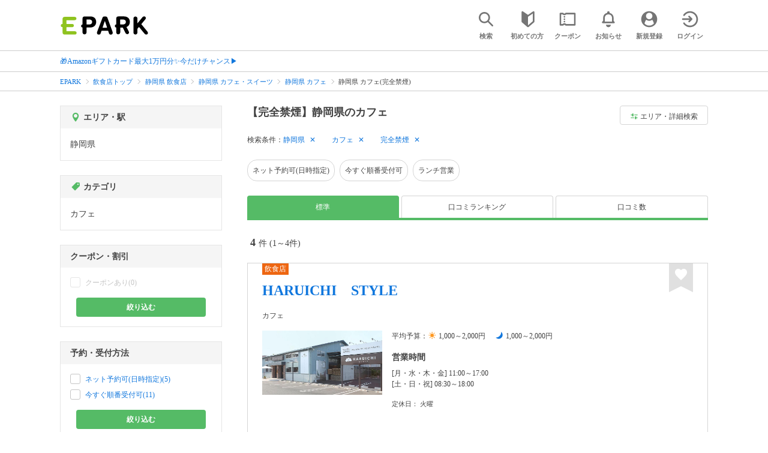

--- FILE ---
content_type: text/html; charset=UTF-8
request_url: https://epark.jp/gourmet/list/reg_22/cat_11001/?condition_ids=5
body_size: 21956
content:
<!DOCTYPE html>
<html lang="ja">
<head>



<!-- Google Tag Manager -->
<script>(function(w,d,s,l,i){w[l]=w[l]||[];w[l].push({'gtm.start':
new Date().getTime(),event:'gtm.js'});var f=d.getElementsByTagName(s)[0],
j=d.createElement(s),dl=l!='dataLayer'?'&l='+l:'';j.async=true;j.src=
'https://www.googletagmanager.com/gtm.js?id='+i+dl;f.parentNode.insertBefore(j,f);
})(window,document,'script','dataLayer','GTM-NSW8QL');</script>
<!-- End Google Tag Manager -->
<script src="https://tagan.adlightning.com/enhance-epark/op.js" defer></script>
<script async src="https://securepubads.g.doubleclick.net/tag/js/gpt.js"></script>
<!-- load DM wrapper containing PBJS library -->
<script async src="https://micro.rubiconproject.com/prebid/dynamic/14032.js"></script>

<script>
    window.googletag = window.googletag || {cmd: []};
// microad prebid failsafe timeout
    const FAILSAFE_TIMEOUT = 3000;
// microad prebid変数 
    window.pbjs = window.pbjs || { que: [] };
// microad prebid関数 
    function requestHeaderBids(slots) {
      // call async promise object for DM
      const dmRequest = new Promise(resolve => {
        // request bids through DM and resolve on bids back
        pbjs.que.push(() => {
          pbjs.rp.requestBids({
            gptSlotObjects: slots,
            callback: () => { 
              googletag.cmd.push(() => { 
                pbjs.setTargetingForGPTAsync(); 
              }); 
              return resolve(); 
            }
          });
        });
      });


      // return promise object when both APS and DM promise objects are resolved or if failsafe timeout expires
      return new Promise(resolve => {
        Promise.race([
          Promise.all([dmRequest]),
          new Promise(res => setTimeout(res, FAILSAFE_TIMEOUT))
        ]).then(() => {
          resolve();
        });
      }); 
    }

    googletag.cmd.push(function() {
      // 広告スロットを格納
      if (window.matchMedia( "(max-width: 767px)" ).matches) {
        googletag.pubads().disableInitialLoad();
        googletag.pubads().enableSingleRequest();
        googletag.enableServices();
        const slot1 = googletag.defineSlot('/62532913,22558496304/s_epark_320x100_overlay_27724', [[320, 50], 'fluid', [320, 100]], 'div-gpt-ad-1610958760935-0').setCollapseEmptyDiv(true, true).addService(googletag.pubads());
        googletag.pubads().refresh([slot1]);

        const params = new URLSearchParams(window.location.search);
        // LINEからの流入確認
        let hasEparkLineParam = false;
        if (params.has('media') && params.get('media') === 'epark_line') {
          hasEparkLineParam = true;
        }
        let hasBeautySalonIdParam = false;
        if (params.has('genre_id') && params.get('genre_id') == GENRE_ID.beautysalon) {
          hasBeautySalonIdParam = true;
        }

        if (window.location.pathname === '/' && !hasEparkLineParam) {
          const slot4 = googletag.defineSlot('/23008725742/ca-pub-1911723569646366-tag/EPARK_SP_top_banner1', [[1, 1], [300, 250], [336, 280]], 'div-gpt-ad-1698402556517-0').setCollapseEmptyDiv(true, true).addService(googletag.pubads());
            // make an async header bidding request then refresh the header bidding slots
          requestHeaderBids([slot4]).then(() => {
            googletag.pubads().refresh([slot4]);
          });
        }

        if (((/\/search\/*/.test(window.location.pathname) ) ||
            /\/gourmet\/list\/*/.test(window.location.pathname) ||
            /\/take-out\/list\/*/.test(window.location.pathname) ||
            /\/dentistry\/list\/*/.test(window.location.pathname) ||
            /\/medical\/list\/*/.test(window.location.pathname) ||
            /\/pharmacy\/list\/*/.test(window.location.pathname) ||
            /\/relaxation-esthe\/list\/*/.test(window.location.pathname) ||
            /\/sekkotsu-seitai\/list\/*/.test(window.location.pathname) ||
            /\/odekake\/list\/*/.test(window.location.pathname) ||
            /\/pet\/list\/*/.test(window.location.pathname)
        ) && !hasEparkLineParam && !hasBeautySalonIdParam) {
          const slot5 = googletag.defineSlot('/23008725742/ca-pub-1911723569646366-tag/EPARK_SP_facilitylist_overlay', [[1, 1], [320, 100]], 'div-gpt-ad-1702984178699-0').setCollapseEmptyDiv(true, true).addService(googletag.pubads());
          if (slot5) {
            // make an async header bidding request then refresh the header bidding slots
            requestHeaderBids([slot5]).then(() => {
                googletag.pubads().refresh([slot5]);
            });
          }
        }
      } else {
        const slot6 = googletag.defineSlot('/62532913,22558496304/p_epark_728x90_overlay_27725', [728, 90], 'div-gpt-ad-1610958778360-0').setCollapseEmptyDiv(true, true).addService(googletag.pubads());

        if (window.location.pathname === '/' ||
            window.location.pathname === '/mypage/' ||
            window.location.pathname === '/myrecord/history/' ||
            window.location.pathname === '/favorite/' ||
            window.location.pathname === '/myreview/' ||
            window.location.pathname === '/mycoupon/' ||
            window.location.pathname === '/gourmet/' ||
            window.location.pathname === '/medical/' ||
            window.location.pathname === '/dentistry/' ||
            window.location.pathname === '/pharmacy/' ||
            window.location.pathname === '/pet/' ||
            window.location.pathname === '/beauty/' ||
            window.location.pathname === '/carlife/' ||
            window.location.pathname === '/take-out/' ||
            window.location.pathname === '/travel/' ||
            window.location.pathname === '/relaxation-esthe/' ||
            window.location.pathname === '/sekkotsu-seitai/' ||
            window.location.pathname === '/odekake/'
        ) {
          const slot7 = googletag.defineSlot('/23008725742/ca-pub-1911723569646366-tag/EPARK_PC_commonscreen_banner1', [300, 250], 'div-gpt-ad-1698144648156-0').setCollapseEmptyDiv(true, true).addService(googletag.pubads());
        }
        googletag.pubads().enableSingleRequest();
        googletag.enableServices();
      }
    });

    // Geniee Wrapper Head Tag
    if (
      window.location.pathname === '/' ||
      window.location.pathname === '/docs/campaign/' ||
      window.location.pathname === '/myrecord/history/' ||
      window.location.pathname === '/news/' ||
      window.location.pathname === '/favorite/' ||
      window.location.pathname === '/myreview/' ||
      window.location.pathname === '/mycoupon/' ||
      window.location.pathname === '/gourmet/' ||
      window.location.pathname === '/medical/' ||
      window.location.pathname === '/dentistry/' ||
      window.location.pathname === '/pharmacy/' ||
      window.location.pathname === '/pet/' ||
      window.location.pathname === '/beautysalon/' ||
      window.location.pathname === '/carlife/' ||
      window.location.pathname === '/take-out/' ||
      window.location.pathname === '/travel/' ||
      window.location.pathname === '/relaxation-esthe/' ||
      window.location.pathname === '/sekkotsu-seitai/' ||
      window.location.pathname === '/odekake/' ||
      window.location.pathname === '/hotel-stay/'
    ) {
      if (
        window.location.pathname === '/mycoupon/' ||
        window.location.pathname === '/myreview/' ||
        window.location.pathname === '/favorite/'
      ) {
        if (window.matchMedia("(max-width: 767px)").matches) {
          window.gnshbrequest = window.gnshbrequest || {cmd:[]};
          window.gnshbrequest.cmd.push(function(){
            window.gnshbrequest.forceInternalRequest();
          });
          const genieeScript = document.createElement('script');
          genieeScript.src = "https://cpt.geniee.jp/hb/v1/221406/2457/wrapper.min.js";
          genieeScript.async = true;
          document.head.appendChild(genieeScript)
        }
      } else {
        window.gnshbrequest = window.gnshbrequest || {cmd:[]};
        window.gnshbrequest.cmd.push(function(){
          window.gnshbrequest.forceInternalRequest();
        });
        const genieeScript = document.createElement('script');
        genieeScript.src = "https://cpt.geniee.jp/hb/v1/221406/2457/wrapper.min.js";
        genieeScript.async = true;
        document.head.appendChild(genieeScript)
      }
    }
</script>

<meta charset="UTF-8">
<meta name="language" content="ja" />
<meta name="csrf-token" content="RO4dc4QBpi6m9nRLMjbrFtthIXHtN2djAsmNE2hc">
<meta http-equiv="X-UA-Compatible" content="IE=edge,chrome=1" />
<meta name="viewport" content="width=device-width, initial-scale=1.0, maximum-scale=1.0, user-scalable=no, viewport-fit=cover">
<meta name="format-detection" content="telephone=no">


<title>【完全禁煙】静岡県のカフェ｜EPARK</title>


  
<meta name="description" content="静岡県でカフェ(完全禁煙)をネット予約・受付するならEPARK！行列ができる人気店の順番待ちや空席ネット予約で、待ち時間を短縮できる♪口コミ・クーポンが満載の、ネット予約・人気店順番受付サイトはEPARK。"/>
<link rel="shortcut icon" href="/v2/shop/images/favicon.ico?ver=202512231607">
<link rel="apple-touch-icon" href="/v2/shop/images/apple-touch-icon.png?ver=202512231607" sizes="180x180">
<link rel="icon" type="image/png" href="/v2/shop/images/android-touch-icon.png?ver=202512231607" sizes="192x192">

  
            
      <link rel="canonical"
            href="https://epark.jp/gourmet/list/reg_22/cat_11001/">
      
<meta property="og:title" content="【完全禁煙】静岡県のカフェ｜EPARK" />
<meta property="og:type" content="website" />
<meta property="og:url" content="https://epark.jp/gourmet/list/reg_22/cat_11001/?condition_ids=5" />

  <meta property="og:image" content="https://www.epark.jp/assets/img/common/epark_ogp.png">
<meta property="og:site_name" content="EPARK" />
<meta property="og:description" content="静岡県でカフェ(完全禁煙)をネット予約・受付するならEPARK！行列ができる人気店の順番待ちや空席ネット予約で、待ち時間を短縮できる♪口コミ・クーポンが満載の、ネット予約・人気店順番受付サイトはEPARK。"/>

<script src="https://ajax.googleapis.com/ajax/libs/jquery/3.6.0/jquery.min.js"></script>
<!-- <script src="https://cdn.jsdelivr.net/npm/js-cookie@2/src/js.cookie.min.js"></script> -->
<script type="text/javascript" src="https://img.polymorphicads.jp/api/polyAds.js"></script>

<link rel="stylesheet" type="text/css" href="/v2/css/common/cssreset-min.css?ver=202512231607">
<link type="text/css" rel="stylesheet" href="//d229s2sntbxd5j.cloudfront.net/epark_portal_global/css/epark_portal_global_pc.css"/>
<link rel="stylesheet" type="text/css" href="/v2/css/common/common.css?ver=202512231607">
<link rel="stylesheet" type="text/css" href="/v2/js/common/slick/slick.css?ver=202512231607" />
<link rel="stylesheet" type="text/css" href="/v2/js/common/slick/slick-theme.css?ver=202512231607" />
<link rel="stylesheet" type="text/css" href="/v2/css/common/webfont.css?ver=202512231607" />

<!-- SP ヘッダー・フッター レギュレーション用 -->
<link rel="stylesheet" type="text/css" href="/v2/css/common/head/common.css?ver=202512231607">
<link rel="stylesheet" type="text/css" href="/v2/css/common/footer/epark_common_footer.css?ver=202512231607">
<!-- /SP ヘッダー・フッター レギュレーション用 -->

<!-- 共通定数よびだし用 -->
<script src="https://epark.jp/v2/js/vue/constans.js?ver=202512231607"></script>
<script>
  var cache_clear_ver='202512231607';
</script>



  
  <link rel="stylesheet" type="text/css" href="/v2/css/search_result/search_result.css?ver=202512231607">
  <link rel="stylesheet" type="text/css" href="/v2/css/search_result/popular_search.css?ver=202512231607">
  <link rel="stylesheet" type="text/css" href="/v2/css/common/search_modal.css?ver=202512231607">
  <link rel="stylesheet" type="text/css" href="https://epark.jp/v2/css/common/banner_ad.css?ver=202512231607">
  


<script type="application/ld+json">{"@context":"http:\/\/schema.org","@type":"BreadcrumbList","itemListElement":[{"@type":"ListItem","position":1,"item":{"@id":"https:\/\/epark.jp\/","name":"EPARK"}},{"@type":"ListItem","position":2,"item":{"@id":"https:\/\/epark.jp\/gourmet\/","name":"\u98f2\u98df\u5e97\u30c8\u30c3\u30d7"}},{"@type":"ListItem","position":3,"item":{"@id":"https:\/\/epark.jp\/gourmet\/list\/reg_22\/","name":"\u9759\u5ca1\u770c \u98f2\u98df\u5e97"}},{"@type":"ListItem","position":4,"item":{"@id":"https:\/\/epark.jp\/gourmet\/list\/reg_22\/cat_11000\/","name":"\u9759\u5ca1\u770c \u30ab\u30d5\u30a7\u30fb\u30b9\u30a4\u30fc\u30c4"}},{"@type":"ListItem","position":5,"item":{"@id":"https:\/\/epark.jp\/gourmet\/list\/reg_22\/cat_11001\/","name":"\u9759\u5ca1\u770c \u30ab\u30d5\u30a7"}},{"@type":"ListItem","position":6,"item":{"@id":null,"name":"\u9759\u5ca1\u770c \u30ab\u30d5\u30a7(\u5b8c\u5168\u7981\u7159)"}}]}</script>


</head>
<body id="totop">
  <!-- Google Tag Manager (noscript) -->
<noscript><iframe src="https://www.googletagmanager.com/ns.html?id=GTM-NSW8QL"
height="0" width="0" style="display:none;visibility:hidden"></iframe></noscript>
<!-- End Google Tag Manager (noscript) -->  <div class="sticky">
    <div class="sp header_app_banner  ">
              <!-- 検索一覧アプリバナー -->
<div class="epark-header-app-banner">
  <a class="epark-header-app-banner__link" href="https://eparkapp.onelink.me/yuvN?pid=Fas_List_a" target="_blank">
    <span class="epark-header-app-banner__close"></span>
    <img class="epark-header-app-banner__image" src="https://epark.jp/v2/sfc/images/common/banner_app_dl/banner_list.png?ver=202512231607" alt="">
  </a>
</div>
<link rel="stylesheet" type="text/css" href="https://epark.jp/v2/css/sfc/common/header_app_banner.css?ver=202512231607">
<script>
  if (sessionStorage.getItem('isDispBanner') === '0') {
    $('.epark-header-app-banner').remove();
  }

  $(document).on('click', '.epark-header-app-banner__close', function (e) {
    e.preventDefault();
    $('.epark-header-app-banner').remove();
    sessionStorage.setItem('isDispBanner', '0');
  });
</script>          </div>

    
    <div id="container">
      <header class="">
  
  <link rel="stylesheet" type="text/css" href="https://epark.jp/v2/css/common/search_modal.css?ver=202512231607">

  
  <div id="user-info"><user-info></user-info></div>
  
  <!-- 子フレームからのデータ流し込みよう -->
  <span id="userPointData" style="display:none;"></span>
  <span id="userPassportData" style="display:none;"></span>

  <!-- PC用ヘッダー -->
  <div class="header l_wrapper pc ui_design_pc" id="auth-header-pc">
    <p class="logo"><a href="/"><img src="/v2/shop/images/logo_EPARK.svg" alt="EPARK 人気施設の予約・順番受付サイト" width="148" height="31"></a></p>
    <ul>
      <!-- ログイン中 -->
      <li><auth-header-pc icon-type='top_search'></auth-header-pc></li>
      <li><auth-header-pc v-bind:genre-id-for-shop-info="10000" v-bind:viewed-area-history="[{&quot;id&quot;:22,&quot;name&quot;:&quot;\u9759\u5ca1\u770c&quot;,&quot;full_name&quot;:null,&quot;roman&quot;:&quot;shizuokaken&quot;,&quot;level&quot;:1,&quot;parent_area_id&quot;:0,&quot;key&quot;:&quot;area_id&quot;}]" icon-type='shopdata_modal'></auth-header-pc></li>
      <li><auth-header-pc v-bind:search-conditions="{&quot;genre&quot;:{&quot;id&quot;:10000,&quot;name&quot;:&quot;\u98f2\u98df\u5e97&quot;,&quot;roman&quot;:&quot;gourmet&quot;,&quot;level&quot;:1,&quot;is_genre&quot;:1,&quot;is_area&quot;:9,&quot;is_station&quot;:9},&quot;middle_categories&quot;:[{&quot;id&quot;:11000,&quot;name&quot;:&quot;\u30ab\u30d5\u30a7\u30fb\u30b9\u30a4\u30fc\u30c4&quot;,&quot;roman&quot;:&quot;cafe-sweets&quot;,&quot;level&quot;:2,&quot;is_genre&quot;:1,&quot;is_area&quot;:9,&quot;is_station&quot;:9}],&quot;small_categories&quot;:[{&quot;id&quot;:11001,&quot;name&quot;:&quot;\u30ab\u30d5\u30a7&quot;,&quot;roman&quot;:&quot;cafe&quot;,&quot;level&quot;:3,&quot;parent_genre_id&quot;:11000,&quot;is_genre&quot;:1,&quot;is_area&quot;:9,&quot;is_station&quot;:9}],&quot;prefecture&quot;:{&quot;id&quot;:22,&quot;name&quot;:&quot;\u9759\u5ca1\u770c&quot;,&quot;roman&quot;:&quot;shizuokaken&quot;,&quot;level&quot;:1,&quot;is_genre&quot;:9,&quot;is_area&quot;:1,&quot;is_station&quot;:9},&quot;conditions&quot;:[{&quot;name&quot;:&quot;\u5b8c\u5168\u7981\u7159&quot;,&quot;attribute_id&quot;:5,&quot;sort&quot;:21,&quot;attribute_type_id&quot;:21}]}" v-bind:viewed-area-history="[{&quot;id&quot;:22,&quot;name&quot;:&quot;\u9759\u5ca1\u770c&quot;,&quot;full_name&quot;:null,&quot;roman&quot;:&quot;shizuokaken&quot;,&quot;level&quot;:1,&quot;parent_area_id&quot;:0,&quot;key&quot;:&quot;area_id&quot;}]" icon-type="search_list_modal"></auth-header-pc></li>
      <li><auth-header-pc icon-type='mypage_search'></auth-header-pc></li>
      <li><auth-header-pc icon-type='epark_mean'></auth-header-pc></li>
      <li><auth-header-pc icon-type='history'></auth-header-pc></li>
      <li><auth-header-pc icon-type='coupon'></auth-header-pc></li>
      <li><auth-header-pc icon-type='site_news'></auth-header-pc></li>
      <li><auth-header-pc icon-type='mypage'></auth-header-pc></li>
      <li><auth-header-pc icon-type='login'></auth-header-pc></li>
      <!-- /ログイン中 -->
    </ul>
  </div>
  <!-- /PC用ヘッダー -->

  <!-- SP用ヘッダー -->
  <div class="sp">
    <div class="header" id="auth-header-sp">
      <p class="logo"><a href="/"><img src="/v2/shop/images/logo_EPARK.svg?ver=202512231607" alt="EPARK 人気施設の予約・順番受付サイト" width="96" height="20"></a></p>
      <ul>
        <li><auth-header-sp icon-type='top_search'></auth-header-sp></li>
        <li><auth-header-sp v-bind:genre-id-for-shop-info="10000" v-bind:viewed-area-history="[{&quot;id&quot;:22,&quot;name&quot;:&quot;\u9759\u5ca1\u770c&quot;,&quot;full_name&quot;:null,&quot;roman&quot;:&quot;shizuokaken&quot;,&quot;level&quot;:1,&quot;parent_area_id&quot;:0,&quot;key&quot;:&quot;area_id&quot;}]" icon-type='shopdata_modal'></auth-header-sp></li>
        <li><auth-header-sp v-bind:search-conditions="{&quot;genre&quot;:{&quot;id&quot;:10000,&quot;name&quot;:&quot;\u98f2\u98df\u5e97&quot;,&quot;roman&quot;:&quot;gourmet&quot;,&quot;level&quot;:1,&quot;is_genre&quot;:1,&quot;is_area&quot;:9,&quot;is_station&quot;:9},&quot;middle_categories&quot;:[{&quot;id&quot;:11000,&quot;name&quot;:&quot;\u30ab\u30d5\u30a7\u30fb\u30b9\u30a4\u30fc\u30c4&quot;,&quot;roman&quot;:&quot;cafe-sweets&quot;,&quot;level&quot;:2,&quot;is_genre&quot;:1,&quot;is_area&quot;:9,&quot;is_station&quot;:9}],&quot;small_categories&quot;:[{&quot;id&quot;:11001,&quot;name&quot;:&quot;\u30ab\u30d5\u30a7&quot;,&quot;roman&quot;:&quot;cafe&quot;,&quot;level&quot;:3,&quot;parent_genre_id&quot;:11000,&quot;is_genre&quot;:1,&quot;is_area&quot;:9,&quot;is_station&quot;:9}],&quot;prefecture&quot;:{&quot;id&quot;:22,&quot;name&quot;:&quot;\u9759\u5ca1\u770c&quot;,&quot;roman&quot;:&quot;shizuokaken&quot;,&quot;level&quot;:1,&quot;is_genre&quot;:9,&quot;is_area&quot;:1,&quot;is_station&quot;:9},&quot;conditions&quot;:[{&quot;name&quot;:&quot;\u5b8c\u5168\u7981\u7159&quot;,&quot;attribute_id&quot;:5,&quot;sort&quot;:21,&quot;attribute_type_id&quot;:21}]}" v-bind:viewed-area-history="[{&quot;id&quot;:22,&quot;name&quot;:&quot;\u9759\u5ca1\u770c&quot;,&quot;full_name&quot;:null,&quot;roman&quot;:&quot;shizuokaken&quot;,&quot;level&quot;:1,&quot;parent_area_id&quot;:0,&quot;key&quot;:&quot;area_id&quot;}]" icon-type="search_list_modal"></auth-header-sp></li>
        <li><auth-header-sp icon-type='mypage_search'></auth-header-sp></li>
        <li><auth-header-sp icon-type='about'></auth-header-sp></li>
        <li><auth-header-sp icon-type='history'></auth-header-sp></li>
        <li><auth-header-sp icon-type='coupon'></auth-header-sp></li>
        <li><auth-header-sp icon-type='site_news'></auth-header-sp></li>
        <li><label for="mypage_open"><auth-header-sp icon-type='mypage'></auth-header-sp></label></li>
      </ul>
    </div>
  </div>
  <!-- SP用ヘッダー -->
  
  
      <div class="headerNews">
      <div class="l_wrapper">
                  <p class="headerNews__line">
            <a class="headerNews__link"
              href="https://epark.jp/news/372/"
                              target="_blank"
                rel="noopener"
                          >🎁Amazonギフトカード最大1万円分✨今だけチャンス▶</a>
          </p>
              </div>
    </div>
  
</header>
  <script type="text/javascript" src="https://epark.jp/v2/js/common/geolocation.js?ver=202512231607"></script>

      
<input type="checkbox" id="mypage_open">
<div id="sp_mymenu_overlay">
  <div class="epark_common_nav-sidemenu-close">
    <img src="https://epark.jp/v2/shop/images/sp_mymenu/sidemenu_close_icon.png?ver=202512231607" alt="閉じる">
  </div>
  <div id="sp_login_info_area">
    <div class="epark_common_nav-sidemenu-body">
      <div id="sp-user-page">
        <sp-user-page></sp-user-page>
      </div>
      <div class="epark_common_nav-service">
        <ul class="epark_common_nav-infomation-list">
          <li class="epark_common_nav-link"><a href="https://faq.epark.jp/epark/?utm_source=epark.jp&utm_medium=referral&utm_campaign=mymenu" target="_blank">よくある質問</a></li>
        </ul>
      </div>
      <div class="epark_common_nav-group">
        <ul class="epark_common_nav-group-list">
          <li><a href="/sp/about/">EPARKとは？</a></li>
          <li><a href="https://www.epark.jp/grouplist/?utm_source=epark.jp&utm_medium=referral&utm_campaign=mymenu">EPARKグループサービス</a></li>
        </ul>
      </div>
      <div id="sp-user-page-logout">
        <sp-user-page-logout></sp-user-page-logout>
      </div>
      <div id="banner-ad-sp-frame">
        <div class="sp polyWrapper bannerAdWrapper--sidemenuSP">
          <banner-ad-sp-frame
            ad-unit-key='sidemenuSP'
          ></banner-ad-sp-frame>
        </div>
      </div>
      <div id="sp-user-page-sf-review">
        <sp-user-page-sf-review></sp-user-page-sf-review>
      </div>
    </div>
  </div>
</div>
<div class="sp_mymenu_scrim"></div>
        
  <!-- 緊急お知らせ枠 -->
<!--<p>に class="has_emergency_txt" がある場合emergency_info_areaを表示する-->
<div class="pc">
  <div class="emergency_info_pc">
    <div class="l_wrapper emergency_info">
      <!--<p>に class="hidden_txt" がある場合非表示にする-->
    </div>
  </div>
</div>
<div class="sp">
  <div class="emergency_info_sp">
    <div class="l_wrapper emergency_info">
    </div>
    <!--<p class="hidden_txt">緊急お知らせ枠</p>
    <p class=""><a href="#">緊急お知らせ枠リンク</a></p>-->
  </div>
</div>
<!-- /緊急お知らせ枠 -->
  
<main>
  
  <div id="bannerAd--sidemenuSP" class="bannerAdContents clearfix">
      <ul>
                  <li class="bannerAdContents__list">
            <script src="https://ad.poly.admatrix.jp/api/polyAdsLoader.js?adUnitId=e76c4a0bbc342a42307c9bdb9fb017be&amp;p=%7B%22testMode%22%3Afalse%2C%22safeFrame%22%3Afalse%7D&amp;env_v2=prod" async></script>
          </li>
              </ul>
    </div>
      <div id="bannerAd--searchresult_gourmetSP01" class="bannerAdContents clearfix">
      <ul>
                  <li class="bannerAdContents__list">
            <script src="https://ad.poly.admatrix.jp/api/polyAdsLoader.js?adUnitId=e76c4a0bbc342a4289dbf2e3a66e2ca0&amp;p=%7B%22testMode%22%3Afalse%2C%22safeFrame%22%3Afalse%7D&amp;env_v2=prod" async></script>
          </li>
              </ul>
    </div>
  
  <div id="search-main">
    
    <div class="breadcrumb pc">
      <ul class="l_wrapper">
                                                            <li><a href="https://epark.jp/">EPARK</a></li>
                                                        <li><a href="https://epark.jp/gourmet/">飲食店トップ</a></li>
                                                        <li><a href="https://epark.jp/gourmet/list/reg_22/">静岡県 飲食店</a></li>
                                                        <li><a href="https://epark.jp/gourmet/list/reg_22/cat_11000/">静岡県 カフェ・スイーツ</a></li>
                                                        <li><a href="https://epark.jp/gourmet/list/reg_22/cat_11001/">静岡県 カフェ</a></li>
                                                        <span>静岡県 カフェ(完全禁煙)</span>
                                                  </ul>
    </div>
    
    
    <div class="breadcrumb sp">
      <ul class="l_wrapper">
                                                            <li><a href="https://epark.jp/">EPARK</a></li>
                                                        <li><a href="https://epark.jp/gourmet/">飲食店トップ</a></li>
                                                        <li><a href="https://epark.jp/gourmet/list/reg_22/">静岡県 飲食店</a></li>
                                                        <li><a href="https://epark.jp/gourmet/list/reg_22/cat_11000/">静岡県 カフェ・スイーツ</a></li>
                                                        <li><a href="https://epark.jp/gourmet/list/reg_22/cat_11001/">静岡県 カフェ</a></li>
                                                        <span>静岡県 カフェ(完全禁煙)</span>
                                                  </ul>
    </div>
    

    <div id="search_result_area" class="l_wrapper clearfix">
      <div class="l_right_wrapper">
        <div class="pc_page_title pc">
          
          <h1 class="font_bold text_align_left">【完全禁煙】静岡県のカフェ</h1>
          
        </div>
        
        <div class="change_condition pc">
          <a href="javascript:void(0)" class="btn_m btn_open_search_modal" data-open_target="#modal_more_search">
            <span class="icon-081"></span>エリア・詳細検索
          </a>
        </div>
        

        <div class="sp polyWrapper bannerAdWrapper--searchresult_SP01">
          <div id="bannerAd--searchresult_gourmetSP01__frame" class="sp bannerAdFrame searchresult_gourmetSP01"></div>
                                                                                                    </div>

        
        <div class="sp_page_title sp">
          <h1 class="font_bold text_align_left">【完全禁煙】静岡県のカフェ</h1>
        </div>
        
      </div>

      
      <div class="l_right_wrapper">
        <article>
          
          <div class="search_condition_area">
  
    <div class="search_result_header pc">
    <p class="selected_search_conditions">検索条件：</p>
    <div class="delete_conditions" >
              <a class="delete_condition" href="https://epark.jp/gourmet/list/cat_11001/?condition_ids=5">静岡県</a>
              <a class="delete_condition" href="https://epark.jp/gourmet/list/reg_22/?condition_ids=5">カフェ</a>
              <a class="delete_condition" href="https://epark.jp/gourmet/list/reg_22/cat_11001/">完全禁煙</a>
          </div>
  </div>
    
    <div class="sp text_end_fadeout">
      <div class="cover_text"></div>
      <div class="sp_search_word">
          <p>静岡県 / カフェ / 完全禁煙</p>
      </div>
  </div>
  
  
  
  
    <div id="search_condition_area_tmp_block" v-if="isDisplaySearchConditionAreaTmpBlock" style="height:68px"></div>

  <search-condition-area
    ref="search_condition_area"
    :query="{&quot;genre&quot;:{&quot;id&quot;:10000,&quot;name&quot;:&quot;\u98f2\u98df\u5e97&quot;,&quot;roman&quot;:&quot;gourmet&quot;,&quot;level&quot;:1,&quot;is_genre&quot;:1,&quot;is_area&quot;:9,&quot;is_station&quot;:9},&quot;middle_categories&quot;:[{&quot;id&quot;:11000,&quot;name&quot;:&quot;\u30ab\u30d5\u30a7\u30fb\u30b9\u30a4\u30fc\u30c4&quot;,&quot;roman&quot;:&quot;cafe-sweets&quot;,&quot;level&quot;:2,&quot;is_genre&quot;:1,&quot;is_area&quot;:9,&quot;is_station&quot;:9}],&quot;small_categories&quot;:[{&quot;id&quot;:11001,&quot;name&quot;:&quot;\u30ab\u30d5\u30a7&quot;,&quot;roman&quot;:&quot;cafe&quot;,&quot;level&quot;:3,&quot;parent_genre_id&quot;:11000,&quot;is_genre&quot;:1,&quot;is_area&quot;:9,&quot;is_station&quot;:9}],&quot;prefecture&quot;:{&quot;id&quot;:22,&quot;name&quot;:&quot;\u9759\u5ca1\u770c&quot;,&quot;roman&quot;:&quot;shizuokaken&quot;,&quot;level&quot;:1,&quot;is_genre&quot;:9,&quot;is_area&quot;:1,&quot;is_station&quot;:9},&quot;conditions&quot;:[{&quot;name&quot;:&quot;\u5b8c\u5168\u7981\u7159&quot;,&quot;attribute_id&quot;:5,&quot;sort&quot;:21,&quot;attribute_type_id&quot;:21}]}"
    :shops="{&quot;current_page&quot;:1,&quot;data&quot;:[{&quot;ppc_reservation&quot;:9,&quot;web_reservation&quot;:1,&quot;media_id&quot;:76,&quot;media_shop_url&quot;:&quot;https:\/\/epark.jp\/shopinfo\/jsp634429\/&quot;,&quot;media_name&quot;:&quot;\u30b8\u30e3\u30b9\u30c8\u30d1\u30b9&quot;,&quot;web_reservation_url&quot;:&quot;https:\/\/epark.jp\/shopinfo\/jsp634429\/?SITE_CODE=faspa&amp;utm_source=epark.jp&amp;utm_medium=referral&amp;utm_content=list_reserve&quot;,&quot;review_average_point&quot;:0,&quot;main_image_url&quot;:&quot;https:\/\/image.faspa.epark.jp\/shop_data\/justpass-cdn-justpass-epark\/shop_images\/2337\/shop_thumbnail_\u5916\u89b3_20240310103326.JPG&quot;,&quot;ppc_phone_number&quot;:&quot;&quot;,&quot;name&quot;:&quot;HARUICHI\u3000STYLE&quot;,&quot;kana&quot;:&quot;\u30cf\u30eb\u30a4\u30c1\u30b9\u30bf\u30a4\u30eb&quot;,&quot;review_number&quot;:0,&quot;catch_copy&quot;:null,&quot;shop_id&quot;:634429,&quot;media_shop_id&quot;:&quot;2337&quot;,&quot;station&quot;:null,&quot;access&quot;:null,&quot;opening_days&quot;:[&quot;[\u6708\u30fb\u6c34\u30fb\u6728\u30fb\u91d1] 11:00\uff5e17:00&quot;,&quot;[\u571f\u30fb\u65e5\u30fb\u795d] 08:30\uff5e18:00&quot;],&quot;holiday&quot;:&quot;\u706b\u66dc&quot;,&quot;dinner_average_budget&quot;:null,&quot;launch_average_budget&quot;:null,&quot;average_price_from1&quot;:1000,&quot;average_price_to1&quot;:2000,&quot;average_price_from2&quot;:1000,&quot;average_price_to2&quot;:2000,&quot;is_richplan&quot;:0,&quot;lowest_order_price&quot;:&quot;&quot;,&quot;contract_type&quot;:1,&quot;area_level1_name&quot;:&quot;\u9759\u5ca1\u770c&quot;,&quot;area_level2_name&quot;:&quot;\u6d5c\u677e\u5e02&quot;,&quot;area_level3_name&quot;:&quot;\u4e2d\u592e\u533a&quot;,&quot;genre_id&quot;:10000,&quot;genre_name&quot;:&quot;\u98f2\u98df\u5e97&quot;,&quot;genre_roman&quot;:&quot;gourmet&quot;,&quot;middle_genre_id&quot;:11000,&quot;middle_genres_name&quot;:&quot;\u30ab\u30d5\u30a7\u30fb\u30b9\u30a4\u30fc\u30c4&quot;,&quot;small_genres_name&quot;:&quot;\u30ab\u30d5\u30a7&quot;,&quot;favorite_id&quot;:-1,&quot;is_myshop&quot;:false,&quot;conditions&quot;:&quot;\u30cd\u30c3\u30c8\u4e88\u7d04\u53ef(\u65e5\u6642\u6307\u5b9a)\uff0f\u4eca\u3059\u3050\u9806\u756a\u53d7\u4ed8\u53ef\uff0f\u30e9\u30f3\u30c1\u55b6\u696d\uff0f\u99d0\u8eca\u5834\u3042\u308a\uff0f\u30c6\u30a4\u30af\u30a2\u30a6\u30c8\u53ef\uff0f\u5b8c\u5168\u7981\u7159\uff0f\u4eba\u6c17\u5e97\u9806\u756a\u53d7\u4ed8&quot;,&quot;image_origin_flg&quot;:1,&quot;is_waiting_info_error&quot;:false,&quot;waiting_status&quot;:{&quot;wait_status&quot;:2,&quot;reserve_status&quot;:0,&quot;wait_disp_type&quot;:3,&quot;wait_number&quot;:null,&quot;reserve_time&quot;:&quot;2026-01-25T10:00:00+09:00&quot;,&quot;pc&quot;:null,&quot;sp&quot;:null},&quot;current_waiting_available_type&quot;:true,&quot;future_waiting_available_type&quot;:true,&quot;booking_available_type&quot;:false,&quot;line_reserve_flg&quot;:false,&quot;line_reserve_url&quot;:&quot;&quot;,&quot;media_prefix&quot;:&quot;jsp&quot;,&quot;is_occupied_state_callout_genre&quot;:false,&quot;is_callout_genre&quot;:false,&quot;occupied_state&quot;:0,&quot;holiday_title&quot;:&quot;\u5b9a\u4f11\u65e5&quot;,&quot;additional_reservation_label&quot;:&quot;&quot;,&quot;is_review_enabled&quot;:false,&quot;main_image_url_alt&quot;:&quot;HARUICHI\u3000STYLE&quot;,&quot;media_original_item&quot;:{},&quot;should_move_media_shop_url&quot;:false,&quot;is_faspa_label_displayable&quot;:true,&quot;is_takeout_label_displayable&quot;:false},{&quot;ppc_reservation&quot;:9,&quot;web_reservation&quot;:1,&quot;media_id&quot;:76,&quot;media_shop_url&quot;:&quot;https:\/\/epark.jp\/shopinfo\/jsp618781\/&quot;,&quot;media_name&quot;:&quot;\u30b8\u30e3\u30b9\u30c8\u30d1\u30b9&quot;,&quot;web_reservation_url&quot;:&quot;https:\/\/epark.jp\/shopinfo\/jsp618781\/?SITE_CODE=faspa&amp;utm_source=epark.jp&amp;utm_medium=referral&amp;utm_content=list_reserve&quot;,&quot;review_average_point&quot;:0,&quot;main_image_url&quot;:&quot;https:\/\/image.faspa.epark.jp\/shop_data\/justpass-cdn-justpass-epark\/shop_images\/2107\/shop_thumbnail_\u30ad\u30e3\u30d7\u30c1\u30e3_20240208135402.PNG&quot;,&quot;ppc_phone_number&quot;:&quot;&quot;,&quot;name&quot;:&quot;\u30c9\u30e9\u30a4\u30d6\u30a4\u30f3\u3000\u71b1\u6d77\u30d7\u30ea\u30f3\u98df\u5802&quot;,&quot;kana&quot;:&quot;\u30c9\u30e9\u30a4\u30d6\u30a4\u30f3\u30a2\u30bf\u30df\u30d7\u30ea\u30f3\u30b7\u30e7\u30af\u30c9\u30a6&quot;,&quot;review_number&quot;:0,&quot;catch_copy&quot;:null,&quot;shop_id&quot;:618781,&quot;media_shop_id&quot;:&quot;2107&quot;,&quot;station&quot;:&quot;\u4f0a\u8c46\u591a\u8cc0\u99c5&quot;,&quot;access&quot;:null,&quot;opening_days&quot;:[&quot;[\u5168\u65e5] 10:00\uff5e18:00&quot;],&quot;holiday&quot;:&quot;\u306a\u3057&quot;,&quot;dinner_average_budget&quot;:null,&quot;launch_average_budget&quot;:null,&quot;average_price_from1&quot;:1000,&quot;average_price_to1&quot;:2000,&quot;average_price_from2&quot;:1000,&quot;average_price_to2&quot;:2000,&quot;is_richplan&quot;:0,&quot;lowest_order_price&quot;:&quot;&quot;,&quot;contract_type&quot;:1,&quot;area_level1_name&quot;:&quot;\u9759\u5ca1\u770c&quot;,&quot;area_level2_name&quot;:&quot;\u71b1\u6d77\u5e02&quot;,&quot;area_level3_name&quot;:null,&quot;genre_id&quot;:10000,&quot;genre_name&quot;:&quot;\u98f2\u98df\u5e97&quot;,&quot;genre_roman&quot;:&quot;gourmet&quot;,&quot;middle_genre_id&quot;:11000,&quot;middle_genres_name&quot;:&quot;\u30ab\u30d5\u30a7\u30fb\u30b9\u30a4\u30fc\u30c4&quot;,&quot;small_genres_name&quot;:&quot;\u30ab\u30d5\u30a7&quot;,&quot;favorite_id&quot;:-1,&quot;is_myshop&quot;:false,&quot;conditions&quot;:&quot;\u4eca\u3059\u3050\u9806\u756a\u53d7\u4ed8\u53ef\uff0f\u30e9\u30f3\u30c1\u55b6\u696d\uff0f\u99c5\u8fd1\uff0f\u99d0\u8eca\u5834\u3042\u308a\uff0f\u96fb\u5b50\u30de\u30cd\u30fc\u53ef\uff0f\u30c6\u30a4\u30af\u30a2\u30a6\u30c8\u53ef\uff0f\u5b8c\u5168\u7981\u7159\uff0f\u30ad\u30c3\u30ba\u30e1\u30cb\u30e5\u30fc\u3042\u308a\uff0f\u4eba\u6c17\u5e97\u9806\u756a\u53d7\u4ed8&quot;,&quot;image_origin_flg&quot;:1,&quot;is_waiting_info_error&quot;:false,&quot;waiting_status&quot;:{&quot;wait_status&quot;:3,&quot;reserve_status&quot;:1,&quot;wait_disp_type&quot;:3,&quot;wait_number&quot;:null,&quot;reserve_time&quot;:null,&quot;pc&quot;:null,&quot;sp&quot;:null},&quot;current_waiting_available_type&quot;:true,&quot;future_waiting_available_type&quot;:false,&quot;booking_available_type&quot;:false,&quot;line_reserve_flg&quot;:false,&quot;line_reserve_url&quot;:&quot;&quot;,&quot;media_prefix&quot;:&quot;jsp&quot;,&quot;is_occupied_state_callout_genre&quot;:false,&quot;is_callout_genre&quot;:false,&quot;occupied_state&quot;:0,&quot;holiday_title&quot;:&quot;\u5b9a\u4f11\u65e5&quot;,&quot;additional_reservation_label&quot;:&quot;&quot;,&quot;is_review_enabled&quot;:false,&quot;main_image_url_alt&quot;:&quot;\u30c9\u30e9\u30a4\u30d6\u30a4\u30f3\u3000\u71b1\u6d77\u30d7\u30ea\u30f3\u98df\u5802&quot;,&quot;media_original_item&quot;:{},&quot;should_move_media_shop_url&quot;:false,&quot;is_faspa_label_displayable&quot;:true,&quot;is_takeout_label_displayable&quot;:false},{&quot;ppc_reservation&quot;:9,&quot;web_reservation&quot;:1,&quot;media_id&quot;:76,&quot;media_shop_url&quot;:&quot;https:\/\/epark.jp\/shopinfo\/jsp643797\/&quot;,&quot;media_name&quot;:&quot;\u30b8\u30e3\u30b9\u30c8\u30d1\u30b9&quot;,&quot;web_reservation_url&quot;:&quot;https:\/\/epark.jp\/shopinfo\/jsp643797\/?SITE_CODE=faspa&amp;utm_source=epark.jp&amp;utm_medium=referral&amp;utm_content=list_reserve&quot;,&quot;review_average_point&quot;:0,&quot;main_image_url&quot;:&quot;https:\/\/image.faspa.epark.jp\/shop_data\/justpass-cdn-justpass-epark\/shop_images\/3402\/shop_thumbnail_\u30b5\u30e0\u30cd_20251106174415.JPG&quot;,&quot;ppc_phone_number&quot;:&quot;&quot;,&quot;name&quot;:&quot;\u56db\u5b63\u83dc\u3000Gelato\u3000&amp;\u3000Caf\u00e9\u3000\u304d\u3089\u308a&quot;,&quot;kana&quot;:&quot;\u30b7\u30ad\u30b5\u30a4\u30b8\u30a7\u30e9\u30fc\u30c8\u30a2\u30f3\u30c9\u30ab\u30d5\u30a7\u30ad\u30e9\u30ea&quot;,&quot;review_number&quot;:0,&quot;catch_copy&quot;:null,&quot;shop_id&quot;:643797,&quot;media_shop_id&quot;:&quot;3402&quot;,&quot;station&quot;:&quot;\u72d0\u30f6\u5d0e\u99c5&quot;,&quot;access&quot;:&quot;\u25a0\u8eca\u3067\u306e\u30a2\u30af\u30bb\u30b9&quot;,&quot;opening_days&quot;:[&quot;[\u6708\u30fb\u6c34\u30fb\u6728\u30fb\u91d1\u30fb\u571f\u30fb\u65e5\u30fb\u795d\u30fb\u795d\u524d] 10:00\uff5e17:00&quot;],&quot;holiday&quot;:&quot;\u706b\u66dc \/ \u306a\u3057&quot;,&quot;dinner_average_budget&quot;:null,&quot;launch_average_budget&quot;:null,&quot;average_price_from1&quot;:1000,&quot;average_price_to1&quot;:2000,&quot;average_price_from2&quot;:1000,&quot;average_price_to2&quot;:2000,&quot;is_richplan&quot;:0,&quot;lowest_order_price&quot;:&quot;&quot;,&quot;contract_type&quot;:1,&quot;area_level1_name&quot;:&quot;\u9759\u5ca1\u770c&quot;,&quot;area_level2_name&quot;:&quot;\u9759\u5ca1\u5e02&quot;,&quot;area_level3_name&quot;:&quot;\u6e05\u6c34\u533a&quot;,&quot;genre_id&quot;:10000,&quot;genre_name&quot;:&quot;\u98f2\u98df\u5e97&quot;,&quot;genre_roman&quot;:&quot;gourmet&quot;,&quot;middle_genre_id&quot;:11000,&quot;middle_genres_name&quot;:&quot;\u30ab\u30d5\u30a7\u30fb\u30b9\u30a4\u30fc\u30c4&quot;,&quot;small_genres_name&quot;:&quot;\u30ab\u30d5\u30a7&quot;,&quot;favorite_id&quot;:-1,&quot;is_myshop&quot;:false,&quot;conditions&quot;:&quot;\u30cd\u30c3\u30c8\u4e88\u7d04\u53ef(\u65e5\u6642\u6307\u5b9a)\uff0f\u4eca\u3059\u3050\u9806\u756a\u53d7\u4ed8\u53ef\uff0f\u99d0\u8eca\u5834\u3042\u308a\uff0f\u8eca\u3044\u3059\u5165\u5e97\u53ef\uff0f\u30ad\u30c3\u30ba\u30c1\u30a7\u30a2\u3042\u308a\uff0f\u30af\u30ec\u30b8\u30c3\u30c8\u30ab\u30fc\u30c9\u53ef\uff0f\u96fb\u5b50\u30de\u30cd\u30fc\u53ef\uff0f\u30c6\u30a4\u30af\u30a2\u30a6\u30c8\u53ef\uff0f\u5b8c\u5168\u7981\u7159\uff0f\u30ad\u30c3\u30ba\u30e1\u30cb\u30e5\u30fc\u3042\u308a\uff0f\u4eba\u6c17\u5e97\u9806\u756a\u53d7\u4ed8&quot;,&quot;image_origin_flg&quot;:1,&quot;is_waiting_info_error&quot;:false,&quot;waiting_status&quot;:{&quot;wait_status&quot;:3,&quot;reserve_status&quot;:1,&quot;wait_disp_type&quot;:3,&quot;wait_number&quot;:null,&quot;reserve_time&quot;:null,&quot;pc&quot;:null,&quot;sp&quot;:null},&quot;current_waiting_available_type&quot;:true,&quot;future_waiting_available_type&quot;:true,&quot;booking_available_type&quot;:false,&quot;line_reserve_flg&quot;:false,&quot;line_reserve_url&quot;:&quot;&quot;,&quot;media_prefix&quot;:&quot;jsp&quot;,&quot;is_occupied_state_callout_genre&quot;:false,&quot;is_callout_genre&quot;:false,&quot;occupied_state&quot;:0,&quot;holiday_title&quot;:&quot;\u5b9a\u4f11\u65e5&quot;,&quot;additional_reservation_label&quot;:&quot;&quot;,&quot;is_review_enabled&quot;:false,&quot;main_image_url_alt&quot;:&quot;\u56db\u5b63\u83dc\u3000Gelato\u3000&amp;\u3000Caf\u00e9\u3000\u304d\u3089\u308a&quot;,&quot;media_original_item&quot;:{},&quot;should_move_media_shop_url&quot;:false,&quot;is_faspa_label_displayable&quot;:true,&quot;is_takeout_label_displayable&quot;:false},{&quot;ppc_reservation&quot;:9,&quot;web_reservation&quot;:1,&quot;media_id&quot;:76,&quot;media_shop_url&quot;:&quot;https:\/\/epark.jp\/shopinfo\/jsp654512\/&quot;,&quot;media_name&quot;:&quot;\u30b8\u30e3\u30b9\u30c8\u30d1\u30b9&quot;,&quot;web_reservation_url&quot;:&quot;https:\/\/epark.jp\/shopinfo\/jsp654512\/?SITE_CODE=faspa&amp;utm_source=epark.jp&amp;utm_medium=referral&amp;utm_content=list_reserve&quot;,&quot;review_average_point&quot;:0,&quot;main_image_url&quot;:&quot;https:\/\/image.faspa.epark.jp\/shop_data\/justpass-cdn-justpass-epark\/shop_images\/4668\/shop_thumbnail_1_20252105112054.JPG&quot;,&quot;ppc_phone_number&quot;:&quot;&quot;,&quot;name&quot;:&quot;\u30b1\u30cb\u30fc\u30ba\u30cf\u30a6\u30b9\u30ab\u30d5\u30a7\u3000\u4f0a\u8c46\u9ad8\u539f\u3000\u672c\u5e97&quot;,&quot;kana&quot;:&quot;\u30b1\u30cb\u30fc\u30ba\u30ab\u30d5\u30a7\u30a4\u30ba\u30b3\u30a6\u30b2\u30f3\u30db\u30f3\u30c6\u30f3&quot;,&quot;review_number&quot;:0,&quot;catch_copy&quot;:null,&quot;shop_id&quot;:654512,&quot;media_shop_id&quot;:&quot;4668&quot;,&quot;station&quot;:&quot;\u4f0a\u8c46\u9ad8\u539f\u99c5&quot;,&quot;access&quot;:&quot;\u25a0\u8eca\u3067\u306e\u30a2\u30af\u30bb\u30b9&quot;,&quot;opening_days&quot;:[&quot;[\u5168\u65e5] 10:00\uff5e17:00&quot;],&quot;holiday&quot;:&quot;\u306a\u3057&quot;,&quot;dinner_average_budget&quot;:null,&quot;launch_average_budget&quot;:null,&quot;average_price_from1&quot;:1000,&quot;average_price_to1&quot;:2000,&quot;average_price_from2&quot;:1000,&quot;average_price_to2&quot;:2000,&quot;is_richplan&quot;:0,&quot;lowest_order_price&quot;:&quot;&quot;,&quot;contract_type&quot;:1,&quot;area_level1_name&quot;:&quot;\u9759\u5ca1\u770c&quot;,&quot;area_level2_name&quot;:&quot;\u4f0a\u6771\u5e02&quot;,&quot;area_level3_name&quot;:null,&quot;genre_id&quot;:10000,&quot;genre_name&quot;:&quot;\u98f2\u98df\u5e97&quot;,&quot;genre_roman&quot;:&quot;gourmet&quot;,&quot;middle_genre_id&quot;:11000,&quot;middle_genres_name&quot;:&quot;\u30ab\u30d5\u30a7\u30fb\u30b9\u30a4\u30fc\u30c4&quot;,&quot;small_genres_name&quot;:&quot;\u30ab\u30d5\u30a7&quot;,&quot;favorite_id&quot;:-1,&quot;is_myshop&quot;:false,&quot;conditions&quot;:&quot;\u4eca\u3059\u3050\u9806\u756a\u53d7\u4ed8\u53ef\uff0f\u30e9\u30f3\u30c1\u55b6\u696d\uff0f\u99c5\u8fd1\uff0f\u99d0\u8eca\u5834\u3042\u308a\uff0f\u30ad\u30c3\u30ba\u30c1\u30a7\u30a2\u3042\u308a\uff0f\u30af\u30ec\u30b8\u30c3\u30c8\u30ab\u30fc\u30c9\u53ef\uff0f\u96fb\u5b50\u30de\u30cd\u30fc\u53ef\uff0f\u5b8c\u5168\u7981\u7159\uff0f\u4eba\u6c17\u5e97\u9806\u756a\u53d7\u4ed8&quot;,&quot;image_origin_flg&quot;:1,&quot;is_waiting_info_error&quot;:false,&quot;waiting_status&quot;:{&quot;wait_status&quot;:3,&quot;reserve_status&quot;:1,&quot;wait_disp_type&quot;:3,&quot;wait_number&quot;:null,&quot;reserve_time&quot;:null,&quot;pc&quot;:null,&quot;sp&quot;:null},&quot;current_waiting_available_type&quot;:true,&quot;future_waiting_available_type&quot;:false,&quot;booking_available_type&quot;:false,&quot;line_reserve_flg&quot;:false,&quot;line_reserve_url&quot;:&quot;&quot;,&quot;media_prefix&quot;:&quot;jsp&quot;,&quot;is_occupied_state_callout_genre&quot;:false,&quot;is_callout_genre&quot;:false,&quot;occupied_state&quot;:0,&quot;holiday_title&quot;:&quot;\u5b9a\u4f11\u65e5&quot;,&quot;additional_reservation_label&quot;:&quot;&quot;,&quot;is_review_enabled&quot;:false,&quot;main_image_url_alt&quot;:&quot;\u30b1\u30cb\u30fc\u30ba\u30cf\u30a6\u30b9\u30ab\u30d5\u30a7\u3000\u4f0a\u8c46\u9ad8\u539f\u3000\u672c\u5e97&quot;,&quot;media_original_item&quot;:{},&quot;should_move_media_shop_url&quot;:false,&quot;is_faspa_label_displayable&quot;:true,&quot;is_takeout_label_displayable&quot;:false}],&quot;first_page_url&quot;:&quot;?condition_ids=5&amp;page=1&quot;,&quot;from&quot;:1,&quot;last_page&quot;:1,&quot;last_page_url&quot;:&quot;?condition_ids=5&amp;page=1&quot;,&quot;next_page_url&quot;:null,&quot;path&quot;:&quot;&quot;,&quot;per_page&quot;:20,&quot;prev_page_url&quot;:null,&quot;to&quot;:4,&quot;total&quot;:4}"
    :suggests="query_data"
    :media-id="24"
    :condition-text="&quot;\u9759\u5ca1\u770c \/ \u30ab\u30d5\u30a7 \/ \u5b8c\u5168\u7981\u7159&quot;"
    v-on:load_complete="removeSearchConditionAreaTmpBlock"
  ></search-condition-area>

  
  <search-condition-float-area
    ref="search_condition_float_area"
    :query="{&quot;genre&quot;:{&quot;id&quot;:10000,&quot;name&quot;:&quot;\u98f2\u98df\u5e97&quot;,&quot;roman&quot;:&quot;gourmet&quot;,&quot;level&quot;:1,&quot;is_genre&quot;:1,&quot;is_area&quot;:9,&quot;is_station&quot;:9},&quot;middle_categories&quot;:[{&quot;id&quot;:11000,&quot;name&quot;:&quot;\u30ab\u30d5\u30a7\u30fb\u30b9\u30a4\u30fc\u30c4&quot;,&quot;roman&quot;:&quot;cafe-sweets&quot;,&quot;level&quot;:2,&quot;is_genre&quot;:1,&quot;is_area&quot;:9,&quot;is_station&quot;:9}],&quot;small_categories&quot;:[{&quot;id&quot;:11001,&quot;name&quot;:&quot;\u30ab\u30d5\u30a7&quot;,&quot;roman&quot;:&quot;cafe&quot;,&quot;level&quot;:3,&quot;parent_genre_id&quot;:11000,&quot;is_genre&quot;:1,&quot;is_area&quot;:9,&quot;is_station&quot;:9}],&quot;prefecture&quot;:{&quot;id&quot;:22,&quot;name&quot;:&quot;\u9759\u5ca1\u770c&quot;,&quot;roman&quot;:&quot;shizuokaken&quot;,&quot;level&quot;:1,&quot;is_genre&quot;:9,&quot;is_area&quot;:1,&quot;is_station&quot;:9},&quot;conditions&quot;:[{&quot;name&quot;:&quot;\u5b8c\u5168\u7981\u7159&quot;,&quot;attribute_id&quot;:5,&quot;sort&quot;:21,&quot;attribute_type_id&quot;:21}]}"
    :shops="{&quot;current_page&quot;:1,&quot;data&quot;:[{&quot;ppc_reservation&quot;:9,&quot;web_reservation&quot;:1,&quot;media_id&quot;:76,&quot;media_shop_url&quot;:&quot;https:\/\/epark.jp\/shopinfo\/jsp634429\/&quot;,&quot;media_name&quot;:&quot;\u30b8\u30e3\u30b9\u30c8\u30d1\u30b9&quot;,&quot;web_reservation_url&quot;:&quot;https:\/\/epark.jp\/shopinfo\/jsp634429\/?SITE_CODE=faspa&amp;utm_source=epark.jp&amp;utm_medium=referral&amp;utm_content=list_reserve&quot;,&quot;review_average_point&quot;:0,&quot;main_image_url&quot;:&quot;https:\/\/image.faspa.epark.jp\/shop_data\/justpass-cdn-justpass-epark\/shop_images\/2337\/shop_thumbnail_\u5916\u89b3_20240310103326.JPG&quot;,&quot;ppc_phone_number&quot;:&quot;&quot;,&quot;name&quot;:&quot;HARUICHI\u3000STYLE&quot;,&quot;kana&quot;:&quot;\u30cf\u30eb\u30a4\u30c1\u30b9\u30bf\u30a4\u30eb&quot;,&quot;review_number&quot;:0,&quot;catch_copy&quot;:null,&quot;shop_id&quot;:634429,&quot;media_shop_id&quot;:&quot;2337&quot;,&quot;station&quot;:null,&quot;access&quot;:null,&quot;opening_days&quot;:[&quot;[\u6708\u30fb\u6c34\u30fb\u6728\u30fb\u91d1] 11:00\uff5e17:00&quot;,&quot;[\u571f\u30fb\u65e5\u30fb\u795d] 08:30\uff5e18:00&quot;],&quot;holiday&quot;:&quot;\u706b\u66dc&quot;,&quot;dinner_average_budget&quot;:null,&quot;launch_average_budget&quot;:null,&quot;average_price_from1&quot;:1000,&quot;average_price_to1&quot;:2000,&quot;average_price_from2&quot;:1000,&quot;average_price_to2&quot;:2000,&quot;is_richplan&quot;:0,&quot;lowest_order_price&quot;:&quot;&quot;,&quot;contract_type&quot;:1,&quot;area_level1_name&quot;:&quot;\u9759\u5ca1\u770c&quot;,&quot;area_level2_name&quot;:&quot;\u6d5c\u677e\u5e02&quot;,&quot;area_level3_name&quot;:&quot;\u4e2d\u592e\u533a&quot;,&quot;genre_id&quot;:10000,&quot;genre_name&quot;:&quot;\u98f2\u98df\u5e97&quot;,&quot;genre_roman&quot;:&quot;gourmet&quot;,&quot;middle_genre_id&quot;:11000,&quot;middle_genres_name&quot;:&quot;\u30ab\u30d5\u30a7\u30fb\u30b9\u30a4\u30fc\u30c4&quot;,&quot;small_genres_name&quot;:&quot;\u30ab\u30d5\u30a7&quot;,&quot;favorite_id&quot;:-1,&quot;is_myshop&quot;:false,&quot;conditions&quot;:&quot;\u30cd\u30c3\u30c8\u4e88\u7d04\u53ef(\u65e5\u6642\u6307\u5b9a)\uff0f\u4eca\u3059\u3050\u9806\u756a\u53d7\u4ed8\u53ef\uff0f\u30e9\u30f3\u30c1\u55b6\u696d\uff0f\u99d0\u8eca\u5834\u3042\u308a\uff0f\u30c6\u30a4\u30af\u30a2\u30a6\u30c8\u53ef\uff0f\u5b8c\u5168\u7981\u7159\uff0f\u4eba\u6c17\u5e97\u9806\u756a\u53d7\u4ed8&quot;,&quot;image_origin_flg&quot;:1,&quot;is_waiting_info_error&quot;:false,&quot;waiting_status&quot;:{&quot;wait_status&quot;:2,&quot;reserve_status&quot;:0,&quot;wait_disp_type&quot;:3,&quot;wait_number&quot;:null,&quot;reserve_time&quot;:&quot;2026-01-25T10:00:00+09:00&quot;,&quot;pc&quot;:null,&quot;sp&quot;:null},&quot;current_waiting_available_type&quot;:true,&quot;future_waiting_available_type&quot;:true,&quot;booking_available_type&quot;:false,&quot;line_reserve_flg&quot;:false,&quot;line_reserve_url&quot;:&quot;&quot;,&quot;media_prefix&quot;:&quot;jsp&quot;,&quot;is_occupied_state_callout_genre&quot;:false,&quot;is_callout_genre&quot;:false,&quot;occupied_state&quot;:0,&quot;holiday_title&quot;:&quot;\u5b9a\u4f11\u65e5&quot;,&quot;additional_reservation_label&quot;:&quot;&quot;,&quot;is_review_enabled&quot;:false,&quot;main_image_url_alt&quot;:&quot;HARUICHI\u3000STYLE&quot;,&quot;media_original_item&quot;:{},&quot;should_move_media_shop_url&quot;:false,&quot;is_faspa_label_displayable&quot;:true,&quot;is_takeout_label_displayable&quot;:false},{&quot;ppc_reservation&quot;:9,&quot;web_reservation&quot;:1,&quot;media_id&quot;:76,&quot;media_shop_url&quot;:&quot;https:\/\/epark.jp\/shopinfo\/jsp618781\/&quot;,&quot;media_name&quot;:&quot;\u30b8\u30e3\u30b9\u30c8\u30d1\u30b9&quot;,&quot;web_reservation_url&quot;:&quot;https:\/\/epark.jp\/shopinfo\/jsp618781\/?SITE_CODE=faspa&amp;utm_source=epark.jp&amp;utm_medium=referral&amp;utm_content=list_reserve&quot;,&quot;review_average_point&quot;:0,&quot;main_image_url&quot;:&quot;https:\/\/image.faspa.epark.jp\/shop_data\/justpass-cdn-justpass-epark\/shop_images\/2107\/shop_thumbnail_\u30ad\u30e3\u30d7\u30c1\u30e3_20240208135402.PNG&quot;,&quot;ppc_phone_number&quot;:&quot;&quot;,&quot;name&quot;:&quot;\u30c9\u30e9\u30a4\u30d6\u30a4\u30f3\u3000\u71b1\u6d77\u30d7\u30ea\u30f3\u98df\u5802&quot;,&quot;kana&quot;:&quot;\u30c9\u30e9\u30a4\u30d6\u30a4\u30f3\u30a2\u30bf\u30df\u30d7\u30ea\u30f3\u30b7\u30e7\u30af\u30c9\u30a6&quot;,&quot;review_number&quot;:0,&quot;catch_copy&quot;:null,&quot;shop_id&quot;:618781,&quot;media_shop_id&quot;:&quot;2107&quot;,&quot;station&quot;:&quot;\u4f0a\u8c46\u591a\u8cc0\u99c5&quot;,&quot;access&quot;:null,&quot;opening_days&quot;:[&quot;[\u5168\u65e5] 10:00\uff5e18:00&quot;],&quot;holiday&quot;:&quot;\u306a\u3057&quot;,&quot;dinner_average_budget&quot;:null,&quot;launch_average_budget&quot;:null,&quot;average_price_from1&quot;:1000,&quot;average_price_to1&quot;:2000,&quot;average_price_from2&quot;:1000,&quot;average_price_to2&quot;:2000,&quot;is_richplan&quot;:0,&quot;lowest_order_price&quot;:&quot;&quot;,&quot;contract_type&quot;:1,&quot;area_level1_name&quot;:&quot;\u9759\u5ca1\u770c&quot;,&quot;area_level2_name&quot;:&quot;\u71b1\u6d77\u5e02&quot;,&quot;area_level3_name&quot;:null,&quot;genre_id&quot;:10000,&quot;genre_name&quot;:&quot;\u98f2\u98df\u5e97&quot;,&quot;genre_roman&quot;:&quot;gourmet&quot;,&quot;middle_genre_id&quot;:11000,&quot;middle_genres_name&quot;:&quot;\u30ab\u30d5\u30a7\u30fb\u30b9\u30a4\u30fc\u30c4&quot;,&quot;small_genres_name&quot;:&quot;\u30ab\u30d5\u30a7&quot;,&quot;favorite_id&quot;:-1,&quot;is_myshop&quot;:false,&quot;conditions&quot;:&quot;\u4eca\u3059\u3050\u9806\u756a\u53d7\u4ed8\u53ef\uff0f\u30e9\u30f3\u30c1\u55b6\u696d\uff0f\u99c5\u8fd1\uff0f\u99d0\u8eca\u5834\u3042\u308a\uff0f\u96fb\u5b50\u30de\u30cd\u30fc\u53ef\uff0f\u30c6\u30a4\u30af\u30a2\u30a6\u30c8\u53ef\uff0f\u5b8c\u5168\u7981\u7159\uff0f\u30ad\u30c3\u30ba\u30e1\u30cb\u30e5\u30fc\u3042\u308a\uff0f\u4eba\u6c17\u5e97\u9806\u756a\u53d7\u4ed8&quot;,&quot;image_origin_flg&quot;:1,&quot;is_waiting_info_error&quot;:false,&quot;waiting_status&quot;:{&quot;wait_status&quot;:3,&quot;reserve_status&quot;:1,&quot;wait_disp_type&quot;:3,&quot;wait_number&quot;:null,&quot;reserve_time&quot;:null,&quot;pc&quot;:null,&quot;sp&quot;:null},&quot;current_waiting_available_type&quot;:true,&quot;future_waiting_available_type&quot;:false,&quot;booking_available_type&quot;:false,&quot;line_reserve_flg&quot;:false,&quot;line_reserve_url&quot;:&quot;&quot;,&quot;media_prefix&quot;:&quot;jsp&quot;,&quot;is_occupied_state_callout_genre&quot;:false,&quot;is_callout_genre&quot;:false,&quot;occupied_state&quot;:0,&quot;holiday_title&quot;:&quot;\u5b9a\u4f11\u65e5&quot;,&quot;additional_reservation_label&quot;:&quot;&quot;,&quot;is_review_enabled&quot;:false,&quot;main_image_url_alt&quot;:&quot;\u30c9\u30e9\u30a4\u30d6\u30a4\u30f3\u3000\u71b1\u6d77\u30d7\u30ea\u30f3\u98df\u5802&quot;,&quot;media_original_item&quot;:{},&quot;should_move_media_shop_url&quot;:false,&quot;is_faspa_label_displayable&quot;:true,&quot;is_takeout_label_displayable&quot;:false},{&quot;ppc_reservation&quot;:9,&quot;web_reservation&quot;:1,&quot;media_id&quot;:76,&quot;media_shop_url&quot;:&quot;https:\/\/epark.jp\/shopinfo\/jsp643797\/&quot;,&quot;media_name&quot;:&quot;\u30b8\u30e3\u30b9\u30c8\u30d1\u30b9&quot;,&quot;web_reservation_url&quot;:&quot;https:\/\/epark.jp\/shopinfo\/jsp643797\/?SITE_CODE=faspa&amp;utm_source=epark.jp&amp;utm_medium=referral&amp;utm_content=list_reserve&quot;,&quot;review_average_point&quot;:0,&quot;main_image_url&quot;:&quot;https:\/\/image.faspa.epark.jp\/shop_data\/justpass-cdn-justpass-epark\/shop_images\/3402\/shop_thumbnail_\u30b5\u30e0\u30cd_20251106174415.JPG&quot;,&quot;ppc_phone_number&quot;:&quot;&quot;,&quot;name&quot;:&quot;\u56db\u5b63\u83dc\u3000Gelato\u3000&amp;\u3000Caf\u00e9\u3000\u304d\u3089\u308a&quot;,&quot;kana&quot;:&quot;\u30b7\u30ad\u30b5\u30a4\u30b8\u30a7\u30e9\u30fc\u30c8\u30a2\u30f3\u30c9\u30ab\u30d5\u30a7\u30ad\u30e9\u30ea&quot;,&quot;review_number&quot;:0,&quot;catch_copy&quot;:null,&quot;shop_id&quot;:643797,&quot;media_shop_id&quot;:&quot;3402&quot;,&quot;station&quot;:&quot;\u72d0\u30f6\u5d0e\u99c5&quot;,&quot;access&quot;:&quot;\u25a0\u8eca\u3067\u306e\u30a2\u30af\u30bb\u30b9&quot;,&quot;opening_days&quot;:[&quot;[\u6708\u30fb\u6c34\u30fb\u6728\u30fb\u91d1\u30fb\u571f\u30fb\u65e5\u30fb\u795d\u30fb\u795d\u524d] 10:00\uff5e17:00&quot;],&quot;holiday&quot;:&quot;\u706b\u66dc \/ \u306a\u3057&quot;,&quot;dinner_average_budget&quot;:null,&quot;launch_average_budget&quot;:null,&quot;average_price_from1&quot;:1000,&quot;average_price_to1&quot;:2000,&quot;average_price_from2&quot;:1000,&quot;average_price_to2&quot;:2000,&quot;is_richplan&quot;:0,&quot;lowest_order_price&quot;:&quot;&quot;,&quot;contract_type&quot;:1,&quot;area_level1_name&quot;:&quot;\u9759\u5ca1\u770c&quot;,&quot;area_level2_name&quot;:&quot;\u9759\u5ca1\u5e02&quot;,&quot;area_level3_name&quot;:&quot;\u6e05\u6c34\u533a&quot;,&quot;genre_id&quot;:10000,&quot;genre_name&quot;:&quot;\u98f2\u98df\u5e97&quot;,&quot;genre_roman&quot;:&quot;gourmet&quot;,&quot;middle_genre_id&quot;:11000,&quot;middle_genres_name&quot;:&quot;\u30ab\u30d5\u30a7\u30fb\u30b9\u30a4\u30fc\u30c4&quot;,&quot;small_genres_name&quot;:&quot;\u30ab\u30d5\u30a7&quot;,&quot;favorite_id&quot;:-1,&quot;is_myshop&quot;:false,&quot;conditions&quot;:&quot;\u30cd\u30c3\u30c8\u4e88\u7d04\u53ef(\u65e5\u6642\u6307\u5b9a)\uff0f\u4eca\u3059\u3050\u9806\u756a\u53d7\u4ed8\u53ef\uff0f\u99d0\u8eca\u5834\u3042\u308a\uff0f\u8eca\u3044\u3059\u5165\u5e97\u53ef\uff0f\u30ad\u30c3\u30ba\u30c1\u30a7\u30a2\u3042\u308a\uff0f\u30af\u30ec\u30b8\u30c3\u30c8\u30ab\u30fc\u30c9\u53ef\uff0f\u96fb\u5b50\u30de\u30cd\u30fc\u53ef\uff0f\u30c6\u30a4\u30af\u30a2\u30a6\u30c8\u53ef\uff0f\u5b8c\u5168\u7981\u7159\uff0f\u30ad\u30c3\u30ba\u30e1\u30cb\u30e5\u30fc\u3042\u308a\uff0f\u4eba\u6c17\u5e97\u9806\u756a\u53d7\u4ed8&quot;,&quot;image_origin_flg&quot;:1,&quot;is_waiting_info_error&quot;:false,&quot;waiting_status&quot;:{&quot;wait_status&quot;:3,&quot;reserve_status&quot;:1,&quot;wait_disp_type&quot;:3,&quot;wait_number&quot;:null,&quot;reserve_time&quot;:null,&quot;pc&quot;:null,&quot;sp&quot;:null},&quot;current_waiting_available_type&quot;:true,&quot;future_waiting_available_type&quot;:true,&quot;booking_available_type&quot;:false,&quot;line_reserve_flg&quot;:false,&quot;line_reserve_url&quot;:&quot;&quot;,&quot;media_prefix&quot;:&quot;jsp&quot;,&quot;is_occupied_state_callout_genre&quot;:false,&quot;is_callout_genre&quot;:false,&quot;occupied_state&quot;:0,&quot;holiday_title&quot;:&quot;\u5b9a\u4f11\u65e5&quot;,&quot;additional_reservation_label&quot;:&quot;&quot;,&quot;is_review_enabled&quot;:false,&quot;main_image_url_alt&quot;:&quot;\u56db\u5b63\u83dc\u3000Gelato\u3000&amp;\u3000Caf\u00e9\u3000\u304d\u3089\u308a&quot;,&quot;media_original_item&quot;:{},&quot;should_move_media_shop_url&quot;:false,&quot;is_faspa_label_displayable&quot;:true,&quot;is_takeout_label_displayable&quot;:false},{&quot;ppc_reservation&quot;:9,&quot;web_reservation&quot;:1,&quot;media_id&quot;:76,&quot;media_shop_url&quot;:&quot;https:\/\/epark.jp\/shopinfo\/jsp654512\/&quot;,&quot;media_name&quot;:&quot;\u30b8\u30e3\u30b9\u30c8\u30d1\u30b9&quot;,&quot;web_reservation_url&quot;:&quot;https:\/\/epark.jp\/shopinfo\/jsp654512\/?SITE_CODE=faspa&amp;utm_source=epark.jp&amp;utm_medium=referral&amp;utm_content=list_reserve&quot;,&quot;review_average_point&quot;:0,&quot;main_image_url&quot;:&quot;https:\/\/image.faspa.epark.jp\/shop_data\/justpass-cdn-justpass-epark\/shop_images\/4668\/shop_thumbnail_1_20252105112054.JPG&quot;,&quot;ppc_phone_number&quot;:&quot;&quot;,&quot;name&quot;:&quot;\u30b1\u30cb\u30fc\u30ba\u30cf\u30a6\u30b9\u30ab\u30d5\u30a7\u3000\u4f0a\u8c46\u9ad8\u539f\u3000\u672c\u5e97&quot;,&quot;kana&quot;:&quot;\u30b1\u30cb\u30fc\u30ba\u30ab\u30d5\u30a7\u30a4\u30ba\u30b3\u30a6\u30b2\u30f3\u30db\u30f3\u30c6\u30f3&quot;,&quot;review_number&quot;:0,&quot;catch_copy&quot;:null,&quot;shop_id&quot;:654512,&quot;media_shop_id&quot;:&quot;4668&quot;,&quot;station&quot;:&quot;\u4f0a\u8c46\u9ad8\u539f\u99c5&quot;,&quot;access&quot;:&quot;\u25a0\u8eca\u3067\u306e\u30a2\u30af\u30bb\u30b9&quot;,&quot;opening_days&quot;:[&quot;[\u5168\u65e5] 10:00\uff5e17:00&quot;],&quot;holiday&quot;:&quot;\u306a\u3057&quot;,&quot;dinner_average_budget&quot;:null,&quot;launch_average_budget&quot;:null,&quot;average_price_from1&quot;:1000,&quot;average_price_to1&quot;:2000,&quot;average_price_from2&quot;:1000,&quot;average_price_to2&quot;:2000,&quot;is_richplan&quot;:0,&quot;lowest_order_price&quot;:&quot;&quot;,&quot;contract_type&quot;:1,&quot;area_level1_name&quot;:&quot;\u9759\u5ca1\u770c&quot;,&quot;area_level2_name&quot;:&quot;\u4f0a\u6771\u5e02&quot;,&quot;area_level3_name&quot;:null,&quot;genre_id&quot;:10000,&quot;genre_name&quot;:&quot;\u98f2\u98df\u5e97&quot;,&quot;genre_roman&quot;:&quot;gourmet&quot;,&quot;middle_genre_id&quot;:11000,&quot;middle_genres_name&quot;:&quot;\u30ab\u30d5\u30a7\u30fb\u30b9\u30a4\u30fc\u30c4&quot;,&quot;small_genres_name&quot;:&quot;\u30ab\u30d5\u30a7&quot;,&quot;favorite_id&quot;:-1,&quot;is_myshop&quot;:false,&quot;conditions&quot;:&quot;\u4eca\u3059\u3050\u9806\u756a\u53d7\u4ed8\u53ef\uff0f\u30e9\u30f3\u30c1\u55b6\u696d\uff0f\u99c5\u8fd1\uff0f\u99d0\u8eca\u5834\u3042\u308a\uff0f\u30ad\u30c3\u30ba\u30c1\u30a7\u30a2\u3042\u308a\uff0f\u30af\u30ec\u30b8\u30c3\u30c8\u30ab\u30fc\u30c9\u53ef\uff0f\u96fb\u5b50\u30de\u30cd\u30fc\u53ef\uff0f\u5b8c\u5168\u7981\u7159\uff0f\u4eba\u6c17\u5e97\u9806\u756a\u53d7\u4ed8&quot;,&quot;image_origin_flg&quot;:1,&quot;is_waiting_info_error&quot;:false,&quot;waiting_status&quot;:{&quot;wait_status&quot;:3,&quot;reserve_status&quot;:1,&quot;wait_disp_type&quot;:3,&quot;wait_number&quot;:null,&quot;reserve_time&quot;:null,&quot;pc&quot;:null,&quot;sp&quot;:null},&quot;current_waiting_available_type&quot;:true,&quot;future_waiting_available_type&quot;:false,&quot;booking_available_type&quot;:false,&quot;line_reserve_flg&quot;:false,&quot;line_reserve_url&quot;:&quot;&quot;,&quot;media_prefix&quot;:&quot;jsp&quot;,&quot;is_occupied_state_callout_genre&quot;:false,&quot;is_callout_genre&quot;:false,&quot;occupied_state&quot;:0,&quot;holiday_title&quot;:&quot;\u5b9a\u4f11\u65e5&quot;,&quot;additional_reservation_label&quot;:&quot;&quot;,&quot;is_review_enabled&quot;:false,&quot;main_image_url_alt&quot;:&quot;\u30b1\u30cb\u30fc\u30ba\u30cf\u30a6\u30b9\u30ab\u30d5\u30a7\u3000\u4f0a\u8c46\u9ad8\u539f\u3000\u672c\u5e97&quot;,&quot;media_original_item&quot;:{},&quot;should_move_media_shop_url&quot;:false,&quot;is_faspa_label_displayable&quot;:true,&quot;is_takeout_label_displayable&quot;:false}],&quot;first_page_url&quot;:&quot;?condition_ids=5&amp;page=1&quot;,&quot;from&quot;:1,&quot;last_page&quot;:1,&quot;last_page_url&quot;:&quot;?condition_ids=5&amp;page=1&quot;,&quot;next_page_url&quot;:null,&quot;path&quot;:&quot;&quot;,&quot;per_page&quot;:20,&quot;prev_page_url&quot;:null,&quot;to&quot;:4,&quot;total&quot;:4}"
    :suggests="query_data"
    :media-id="24"
    :condition-text="&quot;\u9759\u5ca1\u770c \/ \u30ab\u30d5\u30a7 \/ \u5b8c\u5168\u7981\u7159&quot;"
    v-on:load_complete="removeSearchConditionAreaTmpBlock"
  ></search-condition-float-area>



  <div class="popular-search pc">
    <ul class="popular-search-list">
      
              <li class="popular-search-listItem">
          <input type="checkbox"
                 class="popular-search-listItem__checkbox"
                 id="popular-search-listItem0"
                 value="127"
                           >
          <a class="popular-search-listItem__label" for="popular-search-listItem0"
             href="/gourmet/list/reg_22/cat_11001/?condition_ids=5%2C127">
            ネット予約可(日時指定)
          </a>
        </li>
              <li class="popular-search-listItem">
          <input type="checkbox"
                 class="popular-search-listItem__checkbox"
                 id="popular-search-listItem1"
                 value="128"
                           >
          <a class="popular-search-listItem__label" for="popular-search-listItem1"
             href="/gourmet/list/reg_22/cat_11001/?condition_ids=5%2C128">
            今すぐ順番受付可
          </a>
        </li>
              <li class="popular-search-listItem">
          <input type="checkbox"
                 class="popular-search-listItem__checkbox"
                 id="popular-search-listItem2"
                 value="102"
                           >
          <a class="popular-search-listItem__label" for="popular-search-listItem2"
             href="/gourmet/list/reg_22/cat_11001/?condition_ids=5%2C102">
            ランチ営業
          </a>
        </li>
          </ul>
  </div>

  <div class="popular-search sp">
    <div class="popular-search-list-wrap">
      <ul class="popular-search-list">
        
                  <li class="popular-search-listItem">
            <input type="checkbox"
                   class="popular-search-listItem__checkbox"
                   id="popular-search-listItem0"
                   value="127"
                               >
            <a class="popular-search-listItem__label" for="popular-search-listItem0"
               href="/gourmet/list/reg_22/cat_11001/?condition_ids=5%2C127">
              ネット予約可(日時指定)
            </a>
          </li>
                  <li class="popular-search-listItem">
            <input type="checkbox"
                   class="popular-search-listItem__checkbox"
                   id="popular-search-listItem1"
                   value="128"
                               >
            <a class="popular-search-listItem__label" for="popular-search-listItem1"
               href="/gourmet/list/reg_22/cat_11001/?condition_ids=5%2C128">
              今すぐ順番受付可
            </a>
          </li>
                  <li class="popular-search-listItem">
            <input type="checkbox"
                   class="popular-search-listItem__checkbox"
                   id="popular-search-listItem2"
                   value="102"
                               >
            <a class="popular-search-listItem__label" for="popular-search-listItem2"
               href="/gourmet/list/reg_22/cat_11001/?condition_ids=5%2C102">
              ランチ営業
            </a>
          </li>
              </ul>
    </div>
  </div>


<div class="pc polyWrapper bannerAdWrapper--listBeautysalonPc">
  </div>

  
              <div id="review_search">
        <div class="review_sort_navi">
          <a href="https://epark.jp/gourmet/list/reg_22/cat_11001/?condition_ids=5"
              class="disabled" >
            <label id="normal"
                   class="review_sort_tab  active_tab ">
              <span class="pcView">標準</span>
              <span class="spView">標準</span>
            </label>
          </a>
                      <a href="https://epark.jp/gourmet/list/reg_22/cat_11001/review_ranking/?condition_ids=5"
               >
              <label id="review_ranking"
                     class="review_sort_tab ">
                <span class="pcView">口コミランキング</span>
                <span class="spView">口コミランキング</span>
              </label>
            </a>
                    <a href="https://epark.jp/gourmet/list/reg_22/cat_11001/review/?condition_ids=5"
             >
            <label id="review"
                   class="review_sort_tab ">
              <span class="pcView">口コミ数</span>
              <span class="spView">口コミ数</span>
            </label>
          </a>
        </div>
        <div id="review_sort_navi_bottom"></div>
      </div>
      <section>
  <div id="result_info" class="clearfix">
    <div class="result_count">
      <p>
        <span class="count_num">
          4
        </span>
        <span class="count_unit">件</span>
                  <span>
            (1～4件)
          </span>
              </p>
    </div>
  </div>
</section>
</div>
    <section>
    <div id="search_result_list">
            
                    
        <div class="result_shop_box search_base_border">
          <div class="result_data clearfix">
            <div class="shop_name_area">
              <div class="genre_label_position">
                
                                  
                  <p class="genre_label sp_block label_gourmet">飲食店</p>
                                
                                
                                
                              </div>
              <div class="shop_name_wrap">
                
                                  <h2 class="shop_name header_font_size_l font_bold" data-media_shop_id="2337">
                    HARUICHI　STYLE
                  </h2>
                                <modal-favorite-area
                        :shop="{&quot;ppc_reservation&quot;:9,&quot;web_reservation&quot;:1,&quot;media_id&quot;:76,&quot;media_shop_url&quot;:&quot;https:\/\/epark.jp\/shopinfo\/jsp634429\/&quot;,&quot;media_name&quot;:&quot;\u30b8\u30e3\u30b9\u30c8\u30d1\u30b9&quot;,&quot;web_reservation_url&quot;:&quot;https:\/\/epark.jp\/shopinfo\/jsp634429\/?SITE_CODE=faspa&amp;utm_source=epark.jp&amp;utm_medium=referral&amp;utm_content=list_reserve&quot;,&quot;review_average_point&quot;:0,&quot;main_image_url&quot;:&quot;https:\/\/image.faspa.epark.jp\/shop_data\/justpass-cdn-justpass-epark\/shop_images\/2337\/shop_thumbnail_\u5916\u89b3_20240310103326.JPG&quot;,&quot;ppc_phone_number&quot;:&quot;&quot;,&quot;name&quot;:&quot;HARUICHI\u3000STYLE&quot;,&quot;kana&quot;:&quot;\u30cf\u30eb\u30a4\u30c1\u30b9\u30bf\u30a4\u30eb&quot;,&quot;review_number&quot;:0,&quot;catch_copy&quot;:null,&quot;shop_id&quot;:634429,&quot;media_shop_id&quot;:&quot;2337&quot;,&quot;station&quot;:null,&quot;access&quot;:null,&quot;opening_days&quot;:[&quot;[\u6708\u30fb\u6c34\u30fb\u6728\u30fb\u91d1] 11:00\uff5e17:00&quot;,&quot;[\u571f\u30fb\u65e5\u30fb\u795d] 08:30\uff5e18:00&quot;],&quot;holiday&quot;:&quot;\u706b\u66dc&quot;,&quot;dinner_average_budget&quot;:null,&quot;launch_average_budget&quot;:null,&quot;average_price_from1&quot;:1000,&quot;average_price_to1&quot;:2000,&quot;average_price_from2&quot;:1000,&quot;average_price_to2&quot;:2000,&quot;is_richplan&quot;:0,&quot;lowest_order_price&quot;:&quot;&quot;,&quot;contract_type&quot;:1,&quot;area_level1_name&quot;:&quot;\u9759\u5ca1\u770c&quot;,&quot;area_level2_name&quot;:&quot;\u6d5c\u677e\u5e02&quot;,&quot;area_level3_name&quot;:&quot;\u4e2d\u592e\u533a&quot;,&quot;genre_id&quot;:10000,&quot;genre_name&quot;:&quot;\u98f2\u98df\u5e97&quot;,&quot;genre_roman&quot;:&quot;gourmet&quot;,&quot;middle_genre_id&quot;:11000,&quot;middle_genres_name&quot;:&quot;\u30ab\u30d5\u30a7\u30fb\u30b9\u30a4\u30fc\u30c4&quot;,&quot;small_genres_name&quot;:&quot;\u30ab\u30d5\u30a7&quot;,&quot;favorite_id&quot;:-1,&quot;is_myshop&quot;:false,&quot;conditions&quot;:&quot;\u30cd\u30c3\u30c8\u4e88\u7d04\u53ef(\u65e5\u6642\u6307\u5b9a)\uff0f\u4eca\u3059\u3050\u9806\u756a\u53d7\u4ed8\u53ef\uff0f\u30e9\u30f3\u30c1\u55b6\u696d\uff0f\u99d0\u8eca\u5834\u3042\u308a\uff0f\u30c6\u30a4\u30af\u30a2\u30a6\u30c8\u53ef\uff0f\u5b8c\u5168\u7981\u7159\uff0f\u4eba\u6c17\u5e97\u9806\u756a\u53d7\u4ed8&quot;,&quot;image_origin_flg&quot;:1,&quot;is_waiting_info_error&quot;:false,&quot;waiting_status&quot;:{&quot;wait_status&quot;:2,&quot;reserve_status&quot;:0,&quot;wait_disp_type&quot;:3,&quot;wait_number&quot;:null,&quot;reserve_time&quot;:&quot;2026-01-25T10:00:00+09:00&quot;,&quot;pc&quot;:null,&quot;sp&quot;:null},&quot;current_waiting_available_type&quot;:true,&quot;future_waiting_available_type&quot;:true,&quot;booking_available_type&quot;:false,&quot;line_reserve_flg&quot;:false,&quot;line_reserve_url&quot;:&quot;&quot;,&quot;media_prefix&quot;:&quot;jsp&quot;,&quot;is_occupied_state_callout_genre&quot;:false,&quot;is_callout_genre&quot;:false,&quot;occupied_state&quot;:0,&quot;holiday_title&quot;:&quot;\u5b9a\u4f11\u65e5&quot;,&quot;additional_reservation_label&quot;:&quot;&quot;,&quot;is_review_enabled&quot;:false,&quot;main_image_url_alt&quot;:&quot;HARUICHI\u3000STYLE&quot;,&quot;media_original_item&quot;:{},&quot;should_move_media_shop_url&quot;:false,&quot;is_faspa_label_displayable&quot;:true,&quot;is_takeout_label_displayable&quot;:false}"
                        :myshop-proposed-shops="null"
                ></modal-favorite-area>
              </div>
                                                        </div>

            
                                          
                                                      <p class="pc shop_category">カフェ</p>

            <div class="shop_data">
              <div class="shop_data_left" id="shop_data_left_1">
                <div class="shop_photo ">
                  <a href="/shopinfo/jsp634429/" v-on:click="setHistory(634429)">
                                          <img src="https://image.faspa.epark.jp/shop_data/justpass-cdn-justpass-epark/shop_images/2337/shop_thumbnail_外観_20240310103326.JPG" class="ofi_sd img_fit" alt="HARUICHI　STYLE" id="photo_target_1" width="200" height="150">
                                      </a>
                </div>
                                  <div class="sp">
                                          <div class="conversion_area conversion_wait">
  <div class="wait">
    
          
                    <div class="wait_block wait_group">
          <div class="status_area">
            
                                          <span class="status_area__icon icon-052"></span><span class="status_area__text">順番待ちはありません</span>
                                    </div>
          <div class="button_area">
            
                          <a class="btn_l btn_reservation disabled">
                <div class="btn_reservation_wrap">
                  <div class="btn_reservation_icon">
                    <span class="icon-052"></span>
                  </div>
                  <div class="btn_reservation_text_area">
                    <span style="" class="reservation_label">今すぐ順番受付</span>
                  </div>
                </div>
              </a>
                      </div>
        </div>
      
              <div class="wait_block wait_time">
          <div class="status_area">
                                          
                <span class="status_area__icon icon-053"></span><span class="status_area__text">最短受付時間</span><!--
              --><span class="status_area__value">10:00～</span>
                                    </div>
          <div class="button_area">
            
                          <a class="btn_l btn_reservation" href="/shopinfo/jsp634429/"
                 v-on:click="setHistory(634429); pushGaCheckvacancy('HARUICHI　STYLE', '2337')">
                <div class="btn_reservation_wrap">
                  <div class="btn_reservation_icon">
                    <span class="icon-010"></span>
                  </div>
                  <div class="btn_reservation_text_area">
                    <span style="" class="reservation_label">日時指定予約</span>
                  </div>
                </div>
              </a>
                      </div>
        </div>
            
      </div>
</div>
                                        </div>
                              </div>
              <div class="shop_data_right">
                
                
                
                
                                                                                                        

                
                
                                                                  

                
                
                
                                                                  

                
                
                                                      <div class="base_line  shop_data_right_first_sp_child ">
                      <div class="shop_budget ">
                        <span class="label average">平均予算：</span><span class="cost_lunch"><span class="icon-033"></span>1,000～2,000円</span><span class="cost_dinner"><span class="icon-034"></span>1,000～2,000円</span>
                      </div>
                    </div>
                                          
                                  
                
                
                                                                            <div class="base_line pc">
                        <span class="label shop_opening_days_title font_bold">
                          営業時間
                        </span>
                        <br>
  
                        <ul class="shop_opening_days">
                                                      <li>[月・水・木・金] 11:00～17:00</li>
                                                      <li>[土・日・祝] 08:30～18:00</li>
                                                  </ul>
                      </div>
  
                                              <div class="shop_holiday_box base_line pc">
                          <span class="label">定休日：</span>
                          <p class="shop_holiday">
                            火曜
                          </p>
                        </div>
                                                            
                
                
                
                
                
                
                                                                  <p class="sp shop_category ">
                                      カフェ
                                  </p>
                
                
                                                                            <div class="base_line sp">
                      <span class="label shop_opening_days_title font_bold">
                        営業時間
                      </span>
                        <br>
  
                        <ul class="shop_opening_days">
                                                      <li>[月・水・木・金] 11:00～17:00</li>
                                                      <li>[土・日・祝] 08:30～18:00</li>
                                                  </ul>
                      </div>
                                              <div class="shop_holiday_box base_line sp">
                          <span class="label">定休日：</span>
                          <p class="shop_holiday">
                            火曜
                          </p>
                        </div>
                                                            
                
                              </div>
            </div>
          </div>

          
          
          
          
          
                                    <hr class="reservation_area_separator">
  
      <div class="conversion_area conversion_wait">
  <div class="wait">
    
          
                    <div class="wait_block wait_group">
          <div class="status_area">
            
                                          <span class="status_area__icon icon-052"></span><span class="status_area__text">順番待ちはありません</span>
                                    </div>
          <div class="button_area">
            
                          <a class="btn_l btn_reservation disabled">
                <div class="btn_reservation_wrap">
                  <div class="btn_reservation_icon">
                    <span class="icon-052"></span>
                  </div>
                  <div class="btn_reservation_text_area">
                    <span style="" class="reservation_label">今すぐ順番受付</span>
                  </div>
                </div>
              </a>
                      </div>
        </div>
      
              <div class="wait_block wait_time">
          <div class="status_area">
                                          
                <span class="status_area__icon icon-053"></span><span class="status_area__text">最短受付時間</span><!--
              --><span class="status_area__value">10:00～</span>
                                    </div>
          <div class="button_area">
            
                          <a class="btn_l btn_reservation" href="/shopinfo/jsp634429/"
                 v-on:click="setHistory(634429); pushGaCheckvacancy('HARUICHI　STYLE', '2337')">
                <div class="btn_reservation_wrap">
                  <div class="btn_reservation_icon">
                    <span class="icon-010"></span>
                  </div>
                  <div class="btn_reservation_text_area">
                    <span style="" class="reservation_label">日時指定予約</span>
                  </div>
                </div>
              </a>
                      </div>
        </div>
            
      </div>
</div>
  

                                
          
          <a class="shop_detail_link" href="/shopinfo/jsp634429/" v-on:click="setHistory(634429)"></a>
        </div>
              
        <div class="result_shop_box search_base_border">
          <div class="result_data clearfix">
            <div class="shop_name_area">
              <div class="genre_label_position">
                
                                  
                  <p class="genre_label sp_block label_gourmet">飲食店</p>
                                
                                
                                
                              </div>
              <div class="shop_name_wrap">
                
                                  <h2 class="shop_name header_font_size_l font_bold" data-media_shop_id="2107">
                    ドライブイン　熱海プリン食堂
                  </h2>
                                <modal-favorite-area
                        :shop="{&quot;ppc_reservation&quot;:9,&quot;web_reservation&quot;:1,&quot;media_id&quot;:76,&quot;media_shop_url&quot;:&quot;https:\/\/epark.jp\/shopinfo\/jsp618781\/&quot;,&quot;media_name&quot;:&quot;\u30b8\u30e3\u30b9\u30c8\u30d1\u30b9&quot;,&quot;web_reservation_url&quot;:&quot;https:\/\/epark.jp\/shopinfo\/jsp618781\/?SITE_CODE=faspa&amp;utm_source=epark.jp&amp;utm_medium=referral&amp;utm_content=list_reserve&quot;,&quot;review_average_point&quot;:0,&quot;main_image_url&quot;:&quot;https:\/\/image.faspa.epark.jp\/shop_data\/justpass-cdn-justpass-epark\/shop_images\/2107\/shop_thumbnail_\u30ad\u30e3\u30d7\u30c1\u30e3_20240208135402.PNG&quot;,&quot;ppc_phone_number&quot;:&quot;&quot;,&quot;name&quot;:&quot;\u30c9\u30e9\u30a4\u30d6\u30a4\u30f3\u3000\u71b1\u6d77\u30d7\u30ea\u30f3\u98df\u5802&quot;,&quot;kana&quot;:&quot;\u30c9\u30e9\u30a4\u30d6\u30a4\u30f3\u30a2\u30bf\u30df\u30d7\u30ea\u30f3\u30b7\u30e7\u30af\u30c9\u30a6&quot;,&quot;review_number&quot;:0,&quot;catch_copy&quot;:null,&quot;shop_id&quot;:618781,&quot;media_shop_id&quot;:&quot;2107&quot;,&quot;station&quot;:&quot;\u4f0a\u8c46\u591a\u8cc0\u99c5&quot;,&quot;access&quot;:null,&quot;opening_days&quot;:[&quot;[\u5168\u65e5] 10:00\uff5e18:00&quot;],&quot;holiday&quot;:&quot;\u306a\u3057&quot;,&quot;dinner_average_budget&quot;:null,&quot;launch_average_budget&quot;:null,&quot;average_price_from1&quot;:1000,&quot;average_price_to1&quot;:2000,&quot;average_price_from2&quot;:1000,&quot;average_price_to2&quot;:2000,&quot;is_richplan&quot;:0,&quot;lowest_order_price&quot;:&quot;&quot;,&quot;contract_type&quot;:1,&quot;area_level1_name&quot;:&quot;\u9759\u5ca1\u770c&quot;,&quot;area_level2_name&quot;:&quot;\u71b1\u6d77\u5e02&quot;,&quot;area_level3_name&quot;:null,&quot;genre_id&quot;:10000,&quot;genre_name&quot;:&quot;\u98f2\u98df\u5e97&quot;,&quot;genre_roman&quot;:&quot;gourmet&quot;,&quot;middle_genre_id&quot;:11000,&quot;middle_genres_name&quot;:&quot;\u30ab\u30d5\u30a7\u30fb\u30b9\u30a4\u30fc\u30c4&quot;,&quot;small_genres_name&quot;:&quot;\u30ab\u30d5\u30a7&quot;,&quot;favorite_id&quot;:-1,&quot;is_myshop&quot;:false,&quot;conditions&quot;:&quot;\u4eca\u3059\u3050\u9806\u756a\u53d7\u4ed8\u53ef\uff0f\u30e9\u30f3\u30c1\u55b6\u696d\uff0f\u99c5\u8fd1\uff0f\u99d0\u8eca\u5834\u3042\u308a\uff0f\u96fb\u5b50\u30de\u30cd\u30fc\u53ef\uff0f\u30c6\u30a4\u30af\u30a2\u30a6\u30c8\u53ef\uff0f\u5b8c\u5168\u7981\u7159\uff0f\u30ad\u30c3\u30ba\u30e1\u30cb\u30e5\u30fc\u3042\u308a\uff0f\u4eba\u6c17\u5e97\u9806\u756a\u53d7\u4ed8&quot;,&quot;image_origin_flg&quot;:1,&quot;is_waiting_info_error&quot;:false,&quot;waiting_status&quot;:{&quot;wait_status&quot;:3,&quot;reserve_status&quot;:1,&quot;wait_disp_type&quot;:3,&quot;wait_number&quot;:null,&quot;reserve_time&quot;:null,&quot;pc&quot;:null,&quot;sp&quot;:null},&quot;current_waiting_available_type&quot;:true,&quot;future_waiting_available_type&quot;:false,&quot;booking_available_type&quot;:false,&quot;line_reserve_flg&quot;:false,&quot;line_reserve_url&quot;:&quot;&quot;,&quot;media_prefix&quot;:&quot;jsp&quot;,&quot;is_occupied_state_callout_genre&quot;:false,&quot;is_callout_genre&quot;:false,&quot;occupied_state&quot;:0,&quot;holiday_title&quot;:&quot;\u5b9a\u4f11\u65e5&quot;,&quot;additional_reservation_label&quot;:&quot;&quot;,&quot;is_review_enabled&quot;:false,&quot;main_image_url_alt&quot;:&quot;\u30c9\u30e9\u30a4\u30d6\u30a4\u30f3\u3000\u71b1\u6d77\u30d7\u30ea\u30f3\u98df\u5802&quot;,&quot;media_original_item&quot;:{},&quot;should_move_media_shop_url&quot;:false,&quot;is_faspa_label_displayable&quot;:true,&quot;is_takeout_label_displayable&quot;:false}"
                        :myshop-proposed-shops="null"
                ></modal-favorite-area>
              </div>
                                                        </div>

            
                                          
                                                      <p class="pc shop_category">カフェ</p>

            <div class="shop_data">
              <div class="shop_data_left" id="shop_data_left_2">
                <div class="shop_photo ">
                  <a href="/shopinfo/jsp618781/" v-on:click="setHistory(618781)">
                                          <img src="https://image.faspa.epark.jp/shop_data/justpass-cdn-justpass-epark/shop_images/2107/shop_thumbnail_キャプチャ_20240208135402.PNG" class="ofi_sd img_fit" alt="ドライブイン　熱海プリン食堂" id="photo_target_2" width="200" height="150">
                                      </a>
                </div>
                                  <div class="sp">
                                          <div class="conversion_area conversion_wait">
  <div class="wait">
    
          
                    <div class="wait_block wait_group">
          <div class="status_area">
            
                                          <span class="status_area__icon icon-058 icon_gray"></span><span class="status_area__text">受付停止中</span>
                                    </div>
          <div class="button_area">
            
                          <a class="btn_l btn_reservation disabled">
                <div class="btn_reservation_wrap">
                  <div class="btn_reservation_icon">
                    <span class="icon-052"></span>
                  </div>
                  <div class="btn_reservation_text_area">
                    <span style="" class="reservation_label">今すぐ順番受付</span>
                  </div>
                </div>
              </a>
                      </div>
        </div>
      
            
      </div>
</div>
                                        </div>
                              </div>
              <div class="shop_data_right">
                
                
                
                
                                                                                                        

                
                
                                                                  

                
                
                
                                                                  

                
                
                                                      <div class="base_line  shop_data_right_first_sp_child ">
                      <div class="shop_budget ">
                        <span class="label average">平均予算：</span><span class="cost_lunch"><span class="icon-033"></span>1,000～2,000円</span><span class="cost_dinner"><span class="icon-034"></span>1,000～2,000円</span>
                      </div>
                    </div>
                                          
                                  
                
                
                                                                            <div class="base_line pc">
                        <span class="label shop_opening_days_title font_bold">
                          営業時間
                        </span>
                        <br>
  
                        <ul class="shop_opening_days">
                                                      <li>[全日] 10:00～18:00</li>
                                                  </ul>
                      </div>
  
                                              <div class="shop_holiday_box base_line pc">
                          <span class="label">定休日：</span>
                          <p class="shop_holiday">
                            なし
                          </p>
                        </div>
                                                            
                
                
                
                
                
                
                                                                  <p class="sp shop_category ">
                                      カフェ
                                  </p>
                
                
                                                                            <div class="base_line sp">
                      <span class="label shop_opening_days_title font_bold">
                        営業時間
                      </span>
                        <br>
  
                        <ul class="shop_opening_days">
                                                      <li>[全日] 10:00～18:00</li>
                                                  </ul>
                      </div>
                                              <div class="shop_holiday_box base_line sp">
                          <span class="label">定休日：</span>
                          <p class="shop_holiday">
                            なし
                          </p>
                        </div>
                                                            
                
                              </div>
            </div>
          </div>

          
          
          
          
          
                                    <hr class="reservation_area_separator">
  
      <div class="conversion_area conversion_wait">
  <div class="wait">
    
          
                    <div class="wait_block wait_group">
          <div class="status_area">
            
                                          <span class="status_area__icon icon-058 icon_gray"></span><span class="status_area__text">受付停止中</span>
                                    </div>
          <div class="button_area">
            
                          <a class="btn_l btn_reservation disabled">
                <div class="btn_reservation_wrap">
                  <div class="btn_reservation_icon">
                    <span class="icon-052"></span>
                  </div>
                  <div class="btn_reservation_text_area">
                    <span style="" class="reservation_label">今すぐ順番受付</span>
                  </div>
                </div>
              </a>
                      </div>
        </div>
      
            
      </div>
</div>
  

                                
          
          <a class="shop_detail_link" href="/shopinfo/jsp618781/" v-on:click="setHistory(618781)"></a>
        </div>
              
        <div class="result_shop_box search_base_border">
          <div class="result_data clearfix">
            <div class="shop_name_area">
              <div class="genre_label_position">
                
                                  
                  <p class="genre_label sp_block label_gourmet">飲食店</p>
                                
                                
                                
                              </div>
              <div class="shop_name_wrap">
                
                                  <h2 class="shop_name header_font_size_l font_bold" data-media_shop_id="3402">
                    四季菜　Gelato　&amp;　Café　きらり
                  </h2>
                                <modal-favorite-area
                        :shop="{&quot;ppc_reservation&quot;:9,&quot;web_reservation&quot;:1,&quot;media_id&quot;:76,&quot;media_shop_url&quot;:&quot;https:\/\/epark.jp\/shopinfo\/jsp643797\/&quot;,&quot;media_name&quot;:&quot;\u30b8\u30e3\u30b9\u30c8\u30d1\u30b9&quot;,&quot;web_reservation_url&quot;:&quot;https:\/\/epark.jp\/shopinfo\/jsp643797\/?SITE_CODE=faspa&amp;utm_source=epark.jp&amp;utm_medium=referral&amp;utm_content=list_reserve&quot;,&quot;review_average_point&quot;:0,&quot;main_image_url&quot;:&quot;https:\/\/image.faspa.epark.jp\/shop_data\/justpass-cdn-justpass-epark\/shop_images\/3402\/shop_thumbnail_\u30b5\u30e0\u30cd_20251106174415.JPG&quot;,&quot;ppc_phone_number&quot;:&quot;&quot;,&quot;name&quot;:&quot;\u56db\u5b63\u83dc\u3000Gelato\u3000&amp;\u3000Caf\u00e9\u3000\u304d\u3089\u308a&quot;,&quot;kana&quot;:&quot;\u30b7\u30ad\u30b5\u30a4\u30b8\u30a7\u30e9\u30fc\u30c8\u30a2\u30f3\u30c9\u30ab\u30d5\u30a7\u30ad\u30e9\u30ea&quot;,&quot;review_number&quot;:0,&quot;catch_copy&quot;:null,&quot;shop_id&quot;:643797,&quot;media_shop_id&quot;:&quot;3402&quot;,&quot;station&quot;:&quot;\u72d0\u30f6\u5d0e\u99c5&quot;,&quot;access&quot;:&quot;\u25a0\u8eca\u3067\u306e\u30a2\u30af\u30bb\u30b9&quot;,&quot;opening_days&quot;:[&quot;[\u6708\u30fb\u6c34\u30fb\u6728\u30fb\u91d1\u30fb\u571f\u30fb\u65e5\u30fb\u795d\u30fb\u795d\u524d] 10:00\uff5e17:00&quot;],&quot;holiday&quot;:&quot;\u706b\u66dc \/ \u306a\u3057&quot;,&quot;dinner_average_budget&quot;:null,&quot;launch_average_budget&quot;:null,&quot;average_price_from1&quot;:1000,&quot;average_price_to1&quot;:2000,&quot;average_price_from2&quot;:1000,&quot;average_price_to2&quot;:2000,&quot;is_richplan&quot;:0,&quot;lowest_order_price&quot;:&quot;&quot;,&quot;contract_type&quot;:1,&quot;area_level1_name&quot;:&quot;\u9759\u5ca1\u770c&quot;,&quot;area_level2_name&quot;:&quot;\u9759\u5ca1\u5e02&quot;,&quot;area_level3_name&quot;:&quot;\u6e05\u6c34\u533a&quot;,&quot;genre_id&quot;:10000,&quot;genre_name&quot;:&quot;\u98f2\u98df\u5e97&quot;,&quot;genre_roman&quot;:&quot;gourmet&quot;,&quot;middle_genre_id&quot;:11000,&quot;middle_genres_name&quot;:&quot;\u30ab\u30d5\u30a7\u30fb\u30b9\u30a4\u30fc\u30c4&quot;,&quot;small_genres_name&quot;:&quot;\u30ab\u30d5\u30a7&quot;,&quot;favorite_id&quot;:-1,&quot;is_myshop&quot;:false,&quot;conditions&quot;:&quot;\u30cd\u30c3\u30c8\u4e88\u7d04\u53ef(\u65e5\u6642\u6307\u5b9a)\uff0f\u4eca\u3059\u3050\u9806\u756a\u53d7\u4ed8\u53ef\uff0f\u99d0\u8eca\u5834\u3042\u308a\uff0f\u8eca\u3044\u3059\u5165\u5e97\u53ef\uff0f\u30ad\u30c3\u30ba\u30c1\u30a7\u30a2\u3042\u308a\uff0f\u30af\u30ec\u30b8\u30c3\u30c8\u30ab\u30fc\u30c9\u53ef\uff0f\u96fb\u5b50\u30de\u30cd\u30fc\u53ef\uff0f\u30c6\u30a4\u30af\u30a2\u30a6\u30c8\u53ef\uff0f\u5b8c\u5168\u7981\u7159\uff0f\u30ad\u30c3\u30ba\u30e1\u30cb\u30e5\u30fc\u3042\u308a\uff0f\u4eba\u6c17\u5e97\u9806\u756a\u53d7\u4ed8&quot;,&quot;image_origin_flg&quot;:1,&quot;is_waiting_info_error&quot;:false,&quot;waiting_status&quot;:{&quot;wait_status&quot;:3,&quot;reserve_status&quot;:1,&quot;wait_disp_type&quot;:3,&quot;wait_number&quot;:null,&quot;reserve_time&quot;:null,&quot;pc&quot;:null,&quot;sp&quot;:null},&quot;current_waiting_available_type&quot;:true,&quot;future_waiting_available_type&quot;:true,&quot;booking_available_type&quot;:false,&quot;line_reserve_flg&quot;:false,&quot;line_reserve_url&quot;:&quot;&quot;,&quot;media_prefix&quot;:&quot;jsp&quot;,&quot;is_occupied_state_callout_genre&quot;:false,&quot;is_callout_genre&quot;:false,&quot;occupied_state&quot;:0,&quot;holiday_title&quot;:&quot;\u5b9a\u4f11\u65e5&quot;,&quot;additional_reservation_label&quot;:&quot;&quot;,&quot;is_review_enabled&quot;:false,&quot;main_image_url_alt&quot;:&quot;\u56db\u5b63\u83dc\u3000Gelato\u3000&amp;\u3000Caf\u00e9\u3000\u304d\u3089\u308a&quot;,&quot;media_original_item&quot;:{},&quot;should_move_media_shop_url&quot;:false,&quot;is_faspa_label_displayable&quot;:true,&quot;is_takeout_label_displayable&quot;:false}"
                        :myshop-proposed-shops="null"
                ></modal-favorite-area>
              </div>
                                                <div class="base_line">
                    <p class="shop_base_info">
                      <span class="first_station"><span class="icon-022"></span>■車でのアクセス</span>
                    </p>
                  </div>
                                          </div>

            
                                          
                                                      <p class="pc shop_category">カフェ</p>

            <div class="shop_data">
              <div class="shop_data_left" id="shop_data_left_3">
                <div class="shop_photo ">
                  <a href="/shopinfo/jsp643797/" v-on:click="setHistory(643797)">
                                          <img loading="lazy" src="https://image.faspa.epark.jp/shop_data/justpass-cdn-justpass-epark/shop_images/3402/shop_thumbnail_サムネ_20251106174415.JPG" class="ofi_sd img_fit" alt="四季菜　Gelato　&amp;　Café　きらり" id="photo_target_3" width="200" height="150">
                                      </a>
                </div>
                                  <div class="sp">
                                          <div class="conversion_area conversion_wait">
  <div class="wait">
    
          
                    <div class="wait_block wait_group">
          <div class="status_area">
            
                                          <span class="status_area__icon icon-058 icon_gray"></span><span class="status_area__text">受付停止中</span>
                                    </div>
          <div class="button_area">
            
                          <a class="btn_l btn_reservation disabled">
                <div class="btn_reservation_wrap">
                  <div class="btn_reservation_icon">
                    <span class="icon-052"></span>
                  </div>
                  <div class="btn_reservation_text_area">
                    <span style="" class="reservation_label">今すぐ順番受付</span>
                  </div>
                </div>
              </a>
                      </div>
        </div>
      
              <div class="wait_block wait_time">
          <div class="status_area">
                                          
                <span class="status_area__icon icon-058 icon_gray"></span><span class="status_area__text">受付停止中</span>
                                    </div>
          <div class="button_area">
            
                          <a class="btn_l btn_reservation disabled">
                  <div class="btn_reservation_wrap">
                      <div class="btn_reservation_icon">
                          <span class="icon-010"></span>
                      </div>
                      <div class="btn_reservation_text_area">
                          <span style="" class="reservation_label">日時指定予約</span>
                      </div>
                  </div>
              </a>
                      </div>
        </div>
            
      </div>
</div>
                                        </div>
                              </div>
              <div class="shop_data_right">
                
                
                
                
                                                                                                        

                
                
                                                                  

                
                
                
                                                                  

                
                
                                                      <div class="base_line  shop_data_right_first_sp_child ">
                      <div class="shop_budget ">
                        <span class="label average">平均予算：</span><span class="cost_lunch"><span class="icon-033"></span>1,000～2,000円</span><span class="cost_dinner"><span class="icon-034"></span>1,000～2,000円</span>
                      </div>
                    </div>
                                          
                                  
                
                
                                                                            <div class="base_line pc">
                        <span class="label shop_opening_days_title font_bold">
                          営業時間
                        </span>
                        <br>
  
                        <ul class="shop_opening_days">
                                                      <li>[月・水・木・金・土・日・祝・祝前] 10:00～17:00</li>
                                                  </ul>
                      </div>
  
                                              <div class="shop_holiday_box base_line pc">
                          <span class="label">定休日：</span>
                          <p class="shop_holiday">
                            火曜 / なし
                          </p>
                        </div>
                                                            
                
                
                
                
                
                
                                                                  <p class="sp shop_category ">
                                      カフェ
                                  </p>
                
                
                                                                            <div class="base_line sp">
                      <span class="label shop_opening_days_title font_bold">
                        営業時間
                      </span>
                        <br>
  
                        <ul class="shop_opening_days">
                                                      <li>[月・水・木・金・土・日・祝・祝前] 10:00～17:00</li>
                                                  </ul>
                      </div>
                                              <div class="shop_holiday_box base_line sp">
                          <span class="label">定休日：</span>
                          <p class="shop_holiday">
                            火曜 / なし
                          </p>
                        </div>
                                                            
                
                              </div>
            </div>
          </div>

          
          
          
          
          
                                    <hr class="reservation_area_separator">
  
      <div class="conversion_area conversion_wait">
  <div class="wait">
    
          
                    <div class="wait_block wait_group">
          <div class="status_area">
            
                                          <span class="status_area__icon icon-058 icon_gray"></span><span class="status_area__text">受付停止中</span>
                                    </div>
          <div class="button_area">
            
                          <a class="btn_l btn_reservation disabled">
                <div class="btn_reservation_wrap">
                  <div class="btn_reservation_icon">
                    <span class="icon-052"></span>
                  </div>
                  <div class="btn_reservation_text_area">
                    <span style="" class="reservation_label">今すぐ順番受付</span>
                  </div>
                </div>
              </a>
                      </div>
        </div>
      
              <div class="wait_block wait_time">
          <div class="status_area">
                                          
                <span class="status_area__icon icon-058 icon_gray"></span><span class="status_area__text">受付停止中</span>
                                    </div>
          <div class="button_area">
            
                          <a class="btn_l btn_reservation disabled">
                  <div class="btn_reservation_wrap">
                      <div class="btn_reservation_icon">
                          <span class="icon-010"></span>
                      </div>
                      <div class="btn_reservation_text_area">
                          <span style="" class="reservation_label">日時指定予約</span>
                      </div>
                  </div>
              </a>
                      </div>
        </div>
            
      </div>
</div>
  

                                
          
          <a class="shop_detail_link" href="/shopinfo/jsp643797/" v-on:click="setHistory(643797)"></a>
        </div>
              
        <div class="result_shop_box search_base_border">
          <div class="result_data clearfix">
            <div class="shop_name_area">
              <div class="genre_label_position">
                
                                  
                  <p class="genre_label sp_block label_gourmet">飲食店</p>
                                
                                
                                
                              </div>
              <div class="shop_name_wrap">
                
                                  <h2 class="shop_name header_font_size_l font_bold" data-media_shop_id="4668">
                    ケニーズハウスカフェ　伊豆高原　本店
                  </h2>
                                <modal-favorite-area
                        :shop="{&quot;ppc_reservation&quot;:9,&quot;web_reservation&quot;:1,&quot;media_id&quot;:76,&quot;media_shop_url&quot;:&quot;https:\/\/epark.jp\/shopinfo\/jsp654512\/&quot;,&quot;media_name&quot;:&quot;\u30b8\u30e3\u30b9\u30c8\u30d1\u30b9&quot;,&quot;web_reservation_url&quot;:&quot;https:\/\/epark.jp\/shopinfo\/jsp654512\/?SITE_CODE=faspa&amp;utm_source=epark.jp&amp;utm_medium=referral&amp;utm_content=list_reserve&quot;,&quot;review_average_point&quot;:0,&quot;main_image_url&quot;:&quot;https:\/\/image.faspa.epark.jp\/shop_data\/justpass-cdn-justpass-epark\/shop_images\/4668\/shop_thumbnail_1_20252105112054.JPG&quot;,&quot;ppc_phone_number&quot;:&quot;&quot;,&quot;name&quot;:&quot;\u30b1\u30cb\u30fc\u30ba\u30cf\u30a6\u30b9\u30ab\u30d5\u30a7\u3000\u4f0a\u8c46\u9ad8\u539f\u3000\u672c\u5e97&quot;,&quot;kana&quot;:&quot;\u30b1\u30cb\u30fc\u30ba\u30ab\u30d5\u30a7\u30a4\u30ba\u30b3\u30a6\u30b2\u30f3\u30db\u30f3\u30c6\u30f3&quot;,&quot;review_number&quot;:0,&quot;catch_copy&quot;:null,&quot;shop_id&quot;:654512,&quot;media_shop_id&quot;:&quot;4668&quot;,&quot;station&quot;:&quot;\u4f0a\u8c46\u9ad8\u539f\u99c5&quot;,&quot;access&quot;:&quot;\u25a0\u8eca\u3067\u306e\u30a2\u30af\u30bb\u30b9&quot;,&quot;opening_days&quot;:[&quot;[\u5168\u65e5] 10:00\uff5e17:00&quot;],&quot;holiday&quot;:&quot;\u306a\u3057&quot;,&quot;dinner_average_budget&quot;:null,&quot;launch_average_budget&quot;:null,&quot;average_price_from1&quot;:1000,&quot;average_price_to1&quot;:2000,&quot;average_price_from2&quot;:1000,&quot;average_price_to2&quot;:2000,&quot;is_richplan&quot;:0,&quot;lowest_order_price&quot;:&quot;&quot;,&quot;contract_type&quot;:1,&quot;area_level1_name&quot;:&quot;\u9759\u5ca1\u770c&quot;,&quot;area_level2_name&quot;:&quot;\u4f0a\u6771\u5e02&quot;,&quot;area_level3_name&quot;:null,&quot;genre_id&quot;:10000,&quot;genre_name&quot;:&quot;\u98f2\u98df\u5e97&quot;,&quot;genre_roman&quot;:&quot;gourmet&quot;,&quot;middle_genre_id&quot;:11000,&quot;middle_genres_name&quot;:&quot;\u30ab\u30d5\u30a7\u30fb\u30b9\u30a4\u30fc\u30c4&quot;,&quot;small_genres_name&quot;:&quot;\u30ab\u30d5\u30a7&quot;,&quot;favorite_id&quot;:-1,&quot;is_myshop&quot;:false,&quot;conditions&quot;:&quot;\u4eca\u3059\u3050\u9806\u756a\u53d7\u4ed8\u53ef\uff0f\u30e9\u30f3\u30c1\u55b6\u696d\uff0f\u99c5\u8fd1\uff0f\u99d0\u8eca\u5834\u3042\u308a\uff0f\u30ad\u30c3\u30ba\u30c1\u30a7\u30a2\u3042\u308a\uff0f\u30af\u30ec\u30b8\u30c3\u30c8\u30ab\u30fc\u30c9\u53ef\uff0f\u96fb\u5b50\u30de\u30cd\u30fc\u53ef\uff0f\u5b8c\u5168\u7981\u7159\uff0f\u4eba\u6c17\u5e97\u9806\u756a\u53d7\u4ed8&quot;,&quot;image_origin_flg&quot;:1,&quot;is_waiting_info_error&quot;:false,&quot;waiting_status&quot;:{&quot;wait_status&quot;:3,&quot;reserve_status&quot;:1,&quot;wait_disp_type&quot;:3,&quot;wait_number&quot;:null,&quot;reserve_time&quot;:null,&quot;pc&quot;:null,&quot;sp&quot;:null},&quot;current_waiting_available_type&quot;:true,&quot;future_waiting_available_type&quot;:false,&quot;booking_available_type&quot;:false,&quot;line_reserve_flg&quot;:false,&quot;line_reserve_url&quot;:&quot;&quot;,&quot;media_prefix&quot;:&quot;jsp&quot;,&quot;is_occupied_state_callout_genre&quot;:false,&quot;is_callout_genre&quot;:false,&quot;occupied_state&quot;:0,&quot;holiday_title&quot;:&quot;\u5b9a\u4f11\u65e5&quot;,&quot;additional_reservation_label&quot;:&quot;&quot;,&quot;is_review_enabled&quot;:false,&quot;main_image_url_alt&quot;:&quot;\u30b1\u30cb\u30fc\u30ba\u30cf\u30a6\u30b9\u30ab\u30d5\u30a7\u3000\u4f0a\u8c46\u9ad8\u539f\u3000\u672c\u5e97&quot;,&quot;media_original_item&quot;:{},&quot;should_move_media_shop_url&quot;:false,&quot;is_faspa_label_displayable&quot;:true,&quot;is_takeout_label_displayable&quot;:false}"
                        :myshop-proposed-shops="null"
                ></modal-favorite-area>
              </div>
                                                <div class="base_line">
                    <p class="shop_base_info">
                      <span class="first_station"><span class="icon-022"></span>■車でのアクセス</span>
                    </p>
                  </div>
                                          </div>

            
                                          
                                                      <p class="pc shop_category">カフェ</p>

            <div class="shop_data">
              <div class="shop_data_left" id="shop_data_left_4">
                <div class="shop_photo ">
                  <a href="/shopinfo/jsp654512/" v-on:click="setHistory(654512)">
                                          <img loading="lazy" src="https://image.faspa.epark.jp/shop_data/justpass-cdn-justpass-epark/shop_images/4668/shop_thumbnail_1_20252105112054.JPG" class="ofi_sd img_fit" alt="ケニーズハウスカフェ　伊豆高原　本店" id="photo_target_4" width="200" height="150">
                                      </a>
                </div>
                                  <div class="sp">
                                          <div class="conversion_area conversion_wait">
  <div class="wait">
    
          
                    <div class="wait_block wait_group">
          <div class="status_area">
            
                                          <span class="status_area__icon icon-058 icon_gray"></span><span class="status_area__text">受付停止中</span>
                                    </div>
          <div class="button_area">
            
                          <a class="btn_l btn_reservation disabled">
                <div class="btn_reservation_wrap">
                  <div class="btn_reservation_icon">
                    <span class="icon-052"></span>
                  </div>
                  <div class="btn_reservation_text_area">
                    <span style="" class="reservation_label">今すぐ順番受付</span>
                  </div>
                </div>
              </a>
                      </div>
        </div>
      
            
      </div>
</div>
                                        </div>
                              </div>
              <div class="shop_data_right">
                
                
                
                
                                                                                                        

                
                
                                                                  

                
                
                
                                                                  

                
                
                                                      <div class="base_line  shop_data_right_first_sp_child ">
                      <div class="shop_budget ">
                        <span class="label average">平均予算：</span><span class="cost_lunch"><span class="icon-033"></span>1,000～2,000円</span><span class="cost_dinner"><span class="icon-034"></span>1,000～2,000円</span>
                      </div>
                    </div>
                                          
                                  
                
                
                                                                            <div class="base_line pc">
                        <span class="label shop_opening_days_title font_bold">
                          営業時間
                        </span>
                        <br>
  
                        <ul class="shop_opening_days">
                                                      <li>[全日] 10:00～17:00</li>
                                                  </ul>
                      </div>
  
                                              <div class="shop_holiday_box base_line pc">
                          <span class="label">定休日：</span>
                          <p class="shop_holiday">
                            なし
                          </p>
                        </div>
                                                            
                
                
                
                
                
                
                                                                  <p class="sp shop_category ">
                                      カフェ
                                  </p>
                
                
                                                                            <div class="base_line sp">
                      <span class="label shop_opening_days_title font_bold">
                        営業時間
                      </span>
                        <br>
  
                        <ul class="shop_opening_days">
                                                      <li>[全日] 10:00～17:00</li>
                                                  </ul>
                      </div>
                                              <div class="shop_holiday_box base_line sp">
                          <span class="label">定休日：</span>
                          <p class="shop_holiday">
                            なし
                          </p>
                        </div>
                                                            
                
                              </div>
            </div>
          </div>

          
          
          
          
          
                                    <hr class="reservation_area_separator">
  
      <div class="conversion_area conversion_wait">
  <div class="wait">
    
          
                    <div class="wait_block wait_group">
          <div class="status_area">
            
                                          <span class="status_area__icon icon-058 icon_gray"></span><span class="status_area__text">受付停止中</span>
                                    </div>
          <div class="button_area">
            
                          <a class="btn_l btn_reservation disabled">
                <div class="btn_reservation_wrap">
                  <div class="btn_reservation_icon">
                    <span class="icon-052"></span>
                  </div>
                  <div class="btn_reservation_text_area">
                    <span style="" class="reservation_label">今すぐ順番受付</span>
                  </div>
                </div>
              </a>
                      </div>
        </div>
      
            
      </div>
</div>
  

                                
          
          <a class="shop_detail_link" href="/shopinfo/jsp654512/" v-on:click="setHistory(654512)"></a>
        </div>
          </div>
    <div class="pager">
    
  
  
  <span class="pager_box">
    <span class="shop__arrow--none pager_button_box_left">
      <span class="arrow__box">
        <a class="shop__arrow--first" href="?condition_ids=5&amp;page=1"></a>
      </span>
      <span class="arrow__box">
        <a class="shop__arrow--prev" href="?condition_ids=5&amp;page=1"></a>
      </span>
    </span>
   
    <span class="shop__num pager_button_box_num">
                        <span class="number__box_1">
            <a class="shop__num--active"
               href="?condition_ids=5&amp;page=1">
              1
            </a>
          </span>
                  </span>
    
    
    <span class="shop__arrow--none pager_button_box_right">
      <span class="arrow__box">
        <a class="shop__arrow--next" href="?condition_ids=5&amp;page=2"></a>
      </span>
      <span class="arrow__box">
        <a class="shop__arrow--last" href="?condition_ids=5&amp;page=1"></a>
      </span>
    </span>
  </span>
  
</div>
  </section>
        </article>
      </div>
      

      <div class="l_left_wrapper pc">
        <aside>
          
          <div>
            <div id="area_station_side_search_area" class="side-search-area"
     @mouseover="openAreaStationMegaMenu()" @mouseleave="closeAreaStationMegaMenu()">
  <div class="side-search-area-heading">
    <span class="icon-004"></span>
    <p>エリア・駅</p>
  </div>
  <div class="side-search-area-main">
    <p>静岡県</p>
  </div>
  <div @mouseover="cancelCloseMegaMenu()" class="side-search-mega-menu-area"
       :class="{ visibility_hidden: !isOpenAreaStationMegaMenu }" v-cloak>
    <div id="area_station_mega_menu" class="mega-menu">

  <div class="mega-menu-header">
    <div class="mega-menu-breadcrumbs">
      <span class="icon-004"></span>
      <ul>
                  <span>
                        <li><a href="/gourmet/list/cat_11001/?condition_ids=5"><span>全国</span></a></li>
                    </span>
                  <span>
                        <span>静岡県</span>
                    </span>
              </ul>
    </div>
    <div class="mega-menu-tabs">
      <p>市区郡から探す</p>
    </div>
  </div>

  <div class="mega-menu-panel">
          <!--市区郡リスト-->
      <div class="mega-menu-panel-inner">
                  <div class="mega-menu-list cities-area">
                          <div class="god-city">
                                  <a href="/gourmet/list/reg_673/cat_11001/?condition_ids=5" class="mega-menu-list-item hover-under-line">
                    静岡市</a>
                              </div>
                      <!--政令指定都市に紐づく行政区リストを表示-->
                          <div class="ward-panel">
                                  <div class="mega-menu-list ward-cell">
                                          <span class="mega-menu-list-item link-disable">静岡市葵区</span>
                                      </div>
                                  <div class="mega-menu-list ward-cell">
                                          <span class="mega-menu-list-item link-disable">静岡市駿河区</span>
                                      </div>
                                  <div class="mega-menu-list ward-cell">
                                          <a href="/gourmet/list/reg_1304/cat_11001/?condition_ids=5" class="mega-menu-list-item hover-under-line">
                        静岡市清水区</a>
                                      </div>
                                <div class="ward-panel-inner"></div>
              </div>
                      </div>
                  <div class="mega-menu-list cities-area">
                          <div class="god-city">
                                  <a href="/gourmet/list/reg_680/cat_11001/?condition_ids=5" class="mega-menu-list-item hover-under-line">
                    浜松市</a>
                              </div>
                      <!--政令指定都市に紐づく行政区リストを表示-->
                          <div class="ward-panel">
                                  <div class="mega-menu-list ward-cell">
                                          <a href="/gourmet/list/reg_1305/cat_11001/?condition_ids=5" class="mega-menu-list-item hover-under-line">
                        浜松市中央区</a>
                                      </div>
                                  <div class="mega-menu-list ward-cell">
                                          <span class="mega-menu-list-item link-disable">浜松市浜名区</span>
                                      </div>
                                  <div class="mega-menu-list ward-cell">
                                          <span class="mega-menu-list-item link-disable">浜松市天竜区</span>
                                      </div>
                                <div class="ward-panel-inner"></div>
              </div>
                      </div>
              <!--行政区を持たない市区郡リストを表示-->
                  <div class="mega-menu-list">
                          <span class="mega-menu-list-item link-disable">御殿場市</span>
                      </div>
                  <div class="mega-menu-list">
                          <span class="mega-menu-list-item link-disable">富士宮市</span>
                      </div>
                  <div class="mega-menu-list">
                          <span class="mega-menu-list-item link-disable">富士市</span>
                      </div>
                  <div class="mega-menu-list">
                          <span class="mega-menu-list-item link-disable">裾野市</span>
                      </div>
                  <div class="mega-menu-list">
                          <span class="mega-menu-list-item link-disable">伊豆市</span>
                      </div>
                  <div class="mega-menu-list">
                          <span class="mega-menu-list-item link-disable">下田市</span>
                      </div>
                  <div class="mega-menu-list">
                          <a href="/gourmet/list/reg_678/cat_11001/?condition_ids=5"
                 class="mega-menu-list-item hover-under-line second-level-city-item">
                熱海市</a>
                      </div>
                  <div class="mega-menu-list">
                          <a href="/gourmet/list/reg_656/cat_11001/?condition_ids=5"
                 class="mega-menu-list-item hover-under-line second-level-city-item">
                伊東市</a>
                      </div>
                  <div class="mega-menu-list">
                          <span class="mega-menu-list-item link-disable">伊豆の国市</span>
                      </div>
                  <div class="mega-menu-list">
                          <span class="mega-menu-list-item link-disable">三島市</span>
                      </div>
                  <div class="mega-menu-list">
                          <span class="mega-menu-list-item link-disable">沼津市</span>
                      </div>
                  <div class="mega-menu-list">
                          <span class="mega-menu-list-item link-disable">藤枝市</span>
                      </div>
                  <div class="mega-menu-list">
                          <span class="mega-menu-list-item link-disable">島田市</span>
                      </div>
                  <div class="mega-menu-list">
                          <span class="mega-menu-list-item link-disable">焼津市</span>
                      </div>
                  <div class="mega-menu-list">
                          <span class="mega-menu-list-item link-disable">牧之原市</span>
                      </div>
                  <div class="mega-menu-list">
                          <span class="mega-menu-list-item link-disable">掛川市</span>
                      </div>
                  <div class="mega-menu-list">
                          <span class="mega-menu-list-item link-disable">御前崎市</span>
                      </div>
                  <div class="mega-menu-list">
                          <span class="mega-menu-list-item link-disable">菊川市</span>
                      </div>
                  <div class="mega-menu-list">
                          <span class="mega-menu-list-item link-disable">磐田市</span>
                      </div>
                  <div class="mega-menu-list">
                          <span class="mega-menu-list-item link-disable">袋井市</span>
                      </div>
                  <div class="mega-menu-list">
                          <span class="mega-menu-list-item link-disable">湖西市</span>
                      </div>
                  <div class="mega-menu-list">
                          <span class="mega-menu-list-item link-disable">賀茂郡</span>
                      </div>
                  <div class="mega-menu-list">
                          <span class="mega-menu-list-item link-disable">田方郡</span>
                      </div>
                  <div class="mega-menu-list">
                          <span class="mega-menu-list-item link-disable">駿東郡</span>
                      </div>
                  <div class="mega-menu-list">
                          <span class="mega-menu-list-item link-disable">榛原郡</span>
                      </div>
                  <div class="mega-menu-list">
                          <span class="mega-menu-list-item link-disable">周智郡</span>
                      </div>
              </div>

    
  </div>
</div>  </div>
</div>


<div id="category_side_search_area" class="side-search-area"
     @mouseover="openCategoryMegaMenu()" @mouseleave="closeCategoryMegaMenu()">
  <div class="side-search-area-heading">
    <span class="icon-043"></span>
    <p>カテゴリ</p>
  </div>
  <div class="side-search-area-main">
    <p>カフェ</p>
  </div>
  <div @mouseover="cancelCloseMegaMenu()" class="side-search-mega-menu-area"
       :class="{ visibility_hidden: !isOpenCategoryMegaMenu}" v-cloak>
    <div id="category_mega_menu" class="mega-menu">

  <div class="mega-menu-header">
    <div class="mega-menu-breadcrumbs">
      <span class="icon-043"></span>
      <ul>
                  <span>
                        <li><a href="/gourmet/list/reg_22/?condition_ids=5"><span>飲食店</span></a></li>
                    </span>
                  <span>
                        <li><a href="/gourmet/list/reg_22/cat_11000/?condition_ids=5"><span>カフェ・スイーツ</span></a></li>
                    </span>
                  <span>
                        <span>カフェ</span>
                    </span>
              </ul>
    </div>
    <div class="mega-menu-tabs">
      <p>カテゴリから探す</p>
    </div>
  </div>

  <div class="mega-menu-panel">
    
        <!--小カテゴリリスト-->
      <div class="mega-menu-panel-inner">
                  <div class="mega-menu-list">
                          <span class="mega-menu-list-item">カフェ</span>
                      </div>
                  <div class="mega-menu-list">
                          <span class="mega-menu-list-item link-disable">喫茶</span>
                      </div>
                  <div class="mega-menu-list">
                          <span class="mega-menu-list-item link-disable">ケーキ</span>
                      </div>
                  <div class="mega-menu-list">
                          <span class="mega-menu-list-item link-disable">甘味所</span>
                      </div>
                  <div class="mega-menu-list">
                          <span class="mega-menu-list-item link-disable">ベーカリー</span>
                      </div>
                  <div class="mega-menu-list">
                          <span class="mega-menu-list-item link-disable">その他カフェ・スイーツ</span>
                      </div>
              </div>
      </div>
</div>  </div>
</div>

<div class="side-attribute-area">
      <div class="side-search-area">
      <div class="side-search-area-heading">
                <p>クーポン・割引</p>
      </div>
            
        <div class="side-search-area-main">
          <ul class="attribute-list">
                          <li class="attribute-list-item">
                                  
                  <input type="checkbox" name="conditions" value="126" id="126"
                         disabled>
                  <label for="126">
                    <span class="link-disable">クーポンあり(0)</span>
                  </label>
                              </li>
                      </ul>
        </div>
        <div class="side-search-btn-area">
          <button class="btn_l"
                  v-on:click="onSearch({&quot;genre&quot;:{&quot;id&quot;:10000,&quot;name&quot;:&quot;\u98f2\u98df\u5e97&quot;,&quot;roman&quot;:&quot;gourmet&quot;,&quot;level&quot;:1,&quot;is_genre&quot;:1,&quot;is_area&quot;:9,&quot;is_station&quot;:9},&quot;middle_categories&quot;:[{&quot;id&quot;:11000,&quot;name&quot;:&quot;\u30ab\u30d5\u30a7\u30fb\u30b9\u30a4\u30fc\u30c4&quot;,&quot;roman&quot;:&quot;cafe-sweets&quot;,&quot;level&quot;:2,&quot;is_genre&quot;:1,&quot;is_area&quot;:9,&quot;is_station&quot;:9}],&quot;small_categories&quot;:[{&quot;id&quot;:11001,&quot;name&quot;:&quot;\u30ab\u30d5\u30a7&quot;,&quot;roman&quot;:&quot;cafe&quot;,&quot;level&quot;:3,&quot;parent_genre_id&quot;:11000,&quot;is_genre&quot;:1,&quot;is_area&quot;:9,&quot;is_station&quot;:9}],&quot;prefecture&quot;:{&quot;id&quot;:22,&quot;name&quot;:&quot;\u9759\u5ca1\u770c&quot;,&quot;roman&quot;:&quot;shizuokaken&quot;,&quot;level&quot;:1,&quot;is_genre&quot;:9,&quot;is_area&quot;:1,&quot;is_station&quot;:9},&quot;conditions&quot;:[{&quot;name&quot;:&quot;\u5b8c\u5168\u7981\u7159&quot;,&quot;attribute_id&quot;:5,&quot;sort&quot;:21,&quot;attribute_type_id&quot;:21}]})">
            絞り込む
          </button>
        </div>
          </div>
      <div class="side-search-area">
      <div class="side-search-area-heading">
                <p>予約・受付方法</p>
      </div>
            
        <div class="side-search-area-main">
          <ul class="attribute-list">
                          <li class="attribute-list-item">
                                  
                  <input type="checkbox" name="conditions" value="127" id="127"
                          autocomplete="off">
                  <label for="127">
                    <a class="check-box-part hover-under-line" href="/gourmet/list/reg_22/cat_11001/?condition_ids=127">
                      ネット予約可(日時指定)(5)
                    </a>
                  </label>
                              </li>
                          <li class="attribute-list-item">
                                  
                  <input type="checkbox" name="conditions" value="128" id="128"
                          autocomplete="off">
                  <label for="128">
                    <a class="check-box-part hover-under-line" href="/gourmet/list/reg_22/cat_11001/?condition_ids=128">
                      今すぐ順番受付可(11)
                    </a>
                  </label>
                              </li>
                      </ul>
        </div>
        <div class="side-search-btn-area">
          <button class="btn_l"
                  v-on:click="onSearch({&quot;genre&quot;:{&quot;id&quot;:10000,&quot;name&quot;:&quot;\u98f2\u98df\u5e97&quot;,&quot;roman&quot;:&quot;gourmet&quot;,&quot;level&quot;:1,&quot;is_genre&quot;:1,&quot;is_area&quot;:9,&quot;is_station&quot;:9},&quot;middle_categories&quot;:[{&quot;id&quot;:11000,&quot;name&quot;:&quot;\u30ab\u30d5\u30a7\u30fb\u30b9\u30a4\u30fc\u30c4&quot;,&quot;roman&quot;:&quot;cafe-sweets&quot;,&quot;level&quot;:2,&quot;is_genre&quot;:1,&quot;is_area&quot;:9,&quot;is_station&quot;:9}],&quot;small_categories&quot;:[{&quot;id&quot;:11001,&quot;name&quot;:&quot;\u30ab\u30d5\u30a7&quot;,&quot;roman&quot;:&quot;cafe&quot;,&quot;level&quot;:3,&quot;parent_genre_id&quot;:11000,&quot;is_genre&quot;:1,&quot;is_area&quot;:9,&quot;is_station&quot;:9}],&quot;prefecture&quot;:{&quot;id&quot;:22,&quot;name&quot;:&quot;\u9759\u5ca1\u770c&quot;,&quot;roman&quot;:&quot;shizuokaken&quot;,&quot;level&quot;:1,&quot;is_genre&quot;:9,&quot;is_area&quot;:1,&quot;is_station&quot;:9},&quot;conditions&quot;:[{&quot;name&quot;:&quot;\u5b8c\u5168\u7981\u7159&quot;,&quot;attribute_id&quot;:5,&quot;sort&quot;:21,&quot;attribute_type_id&quot;:21}]})">
            絞り込む
          </button>
        </div>
          </div>
      <div class="side-search-area">
      <div class="side-search-area-heading">
                <p>営業時間</p>
      </div>
            
        <div class="side-search-area-main">
          <ul class="attribute-list">
                          <li class="attribute-list-item">
                                  
                  <input type="checkbox" name="conditions" value="102" id="102"
                          autocomplete="off">
                  <label for="102">
                    <a class="check-box-part hover-under-line" href="/gourmet/list/reg_22/cat_11001/?condition_ids=102">
                      ランチ営業(4)
                    </a>
                  </label>
                              </li>
                          <li class="attribute-list-item">
                                  
                  <input type="checkbox" name="conditions" value="101" id="101"
                         disabled>
                  <label for="101">
                    <span class="link-disable">モーニング営業(0)</span>
                  </label>
                              </li>
                          <li class="attribute-list-item">
                                  
                  <input type="checkbox" name="conditions" value="103" id="103"
                          autocomplete="off">
                  <label for="103">
                    <a class="check-box-part hover-under-line" href="/gourmet/list/reg_22/cat_11001/?condition_ids=103">
                      深夜営業(22時～)(1)
                    </a>
                  </label>
                              </li>
                      </ul>
        </div>
        <div class="side-search-btn-area">
          <button class="btn_l"
                  v-on:click="onSearch({&quot;genre&quot;:{&quot;id&quot;:10000,&quot;name&quot;:&quot;\u98f2\u98df\u5e97&quot;,&quot;roman&quot;:&quot;gourmet&quot;,&quot;level&quot;:1,&quot;is_genre&quot;:1,&quot;is_area&quot;:9,&quot;is_station&quot;:9},&quot;middle_categories&quot;:[{&quot;id&quot;:11000,&quot;name&quot;:&quot;\u30ab\u30d5\u30a7\u30fb\u30b9\u30a4\u30fc\u30c4&quot;,&quot;roman&quot;:&quot;cafe-sweets&quot;,&quot;level&quot;:2,&quot;is_genre&quot;:1,&quot;is_area&quot;:9,&quot;is_station&quot;:9}],&quot;small_categories&quot;:[{&quot;id&quot;:11001,&quot;name&quot;:&quot;\u30ab\u30d5\u30a7&quot;,&quot;roman&quot;:&quot;cafe&quot;,&quot;level&quot;:3,&quot;parent_genre_id&quot;:11000,&quot;is_genre&quot;:1,&quot;is_area&quot;:9,&quot;is_station&quot;:9}],&quot;prefecture&quot;:{&quot;id&quot;:22,&quot;name&quot;:&quot;\u9759\u5ca1\u770c&quot;,&quot;roman&quot;:&quot;shizuokaken&quot;,&quot;level&quot;:1,&quot;is_genre&quot;:9,&quot;is_area&quot;:1,&quot;is_station&quot;:9},&quot;conditions&quot;:[{&quot;name&quot;:&quot;\u5b8c\u5168\u7981\u7159&quot;,&quot;attribute_id&quot;:5,&quot;sort&quot;:21,&quot;attribute_type_id&quot;:21}]})">
            絞り込む
          </button>
        </div>
          </div>
      <div class="side-search-area">
      <div class="side-search-area-heading">
                <p>店舗情報</p>
      </div>
            
        <div class="side-search-area-main">
          <ul class="attribute-list">
                          <li class="attribute-list-item">
                                  
                  <input type="checkbox" name="conditions" value="8" id="8"
                          autocomplete="off">
                  <label for="8">
                    <a class="check-box-part hover-under-line" href="/gourmet/list/reg_22/cat_11001/?condition_ids=8">
                      駅近(4)
                    </a>
                  </label>
                              </li>
                          <li class="attribute-list-item">
                                  
                  <input type="checkbox" name="conditions" value="3" id="3"
                          autocomplete="off">
                  <label for="3">
                    <a class="check-box-part hover-under-line" href="/gourmet/list/reg_22/cat_11001/?condition_ids=3">
                      駐車場あり(5)
                    </a>
                  </label>
                              </li>
                          <li class="attribute-list-item">
                                  
                  <input type="checkbox" name="conditions" value="106" id="106"
                         disabled>
                  <label for="106">
                    <span class="link-disable">個室あり(0)</span>
                  </label>
                              </li>
                          <li class="attribute-list-item">
                                  
                  <input type="checkbox" name="conditions" value="122" id="122"
                         disabled>
                  <label for="122">
                    <span class="link-disable">座敷あり(0)</span>
                  </label>
                              </li>
                          <li class="attribute-list-item">
                                  
                  <input type="checkbox" name="conditions" value="112" id="112"
                         disabled>
                  <label for="112">
                    <span class="link-disable">ソファー席あり(0)</span>
                  </label>
                              </li>
                          <li class="attribute-list-item">
                                  
                  <input type="checkbox" name="conditions" value="111" id="111"
                         disabled>
                  <label for="111">
                    <span class="link-disable">テラス席あり(0)</span>
                  </label>
                              </li>
                          <li class="attribute-list-item">
                                  
                  <input type="checkbox" name="conditions" value="129" id="129"
                          autocomplete="off">
                  <label for="129">
                    <a class="check-box-part hover-under-line" href="/gourmet/list/reg_22/cat_11001/?condition_ids=129">
                      車いす入店可(2)
                    </a>
                  </label>
                              </li>
                          <li class="attribute-list-item">
                                  
                  <input type="checkbox" name="conditions" value="108" id="108"
                         disabled>
                  <label for="108">
                    <span class="link-disable">キッズスペースあり(0)</span>
                  </label>
                              </li>
                          <li class="attribute-list-item">
                                  
                  <input type="checkbox" name="conditions" value="109" id="109"
                          autocomplete="off">
                  <label for="109">
                    <a class="check-box-part hover-under-line" href="/gourmet/list/reg_22/cat_11001/?condition_ids=109">
                      キッズチェアあり(3)
                    </a>
                  </label>
                              </li>
                          <li class="attribute-list-item">
                                  
                  <input type="checkbox" name="conditions" value="110" id="110"
                         disabled>
                  <label for="110">
                    <span class="link-disable">ベビーカー置き場あり(0)</span>
                  </label>
                              </li>
                          <li class="attribute-list-item">
                                  
                  <input type="checkbox" name="conditions" value="120" id="120"
                         disabled>
                  <label for="120">
                    <span class="link-disable">ペット可(0)</span>
                  </label>
                              </li>
                          <li class="attribute-list-item">
                                  
                  <input type="checkbox" name="conditions" value="1269" id="1269"
                         disabled>
                  <label for="1269">
                    <span class="link-disable">窓際席あり(0)</span>
                  </label>
                              </li>
                          <li class="attribute-list-item">
                                  
                  <input type="checkbox" name="conditions" value="719" id="719"
                         disabled>
                  <label for="719">
                    <span class="link-disable">おむつ交換室あり(0)</span>
                  </label>
                              </li>
                      </ul>
        </div>
        <div class="side-search-btn-area">
          <button class="btn_l"
                  v-on:click="onSearch({&quot;genre&quot;:{&quot;id&quot;:10000,&quot;name&quot;:&quot;\u98f2\u98df\u5e97&quot;,&quot;roman&quot;:&quot;gourmet&quot;,&quot;level&quot;:1,&quot;is_genre&quot;:1,&quot;is_area&quot;:9,&quot;is_station&quot;:9},&quot;middle_categories&quot;:[{&quot;id&quot;:11000,&quot;name&quot;:&quot;\u30ab\u30d5\u30a7\u30fb\u30b9\u30a4\u30fc\u30c4&quot;,&quot;roman&quot;:&quot;cafe-sweets&quot;,&quot;level&quot;:2,&quot;is_genre&quot;:1,&quot;is_area&quot;:9,&quot;is_station&quot;:9}],&quot;small_categories&quot;:[{&quot;id&quot;:11001,&quot;name&quot;:&quot;\u30ab\u30d5\u30a7&quot;,&quot;roman&quot;:&quot;cafe&quot;,&quot;level&quot;:3,&quot;parent_genre_id&quot;:11000,&quot;is_genre&quot;:1,&quot;is_area&quot;:9,&quot;is_station&quot;:9}],&quot;prefecture&quot;:{&quot;id&quot;:22,&quot;name&quot;:&quot;\u9759\u5ca1\u770c&quot;,&quot;roman&quot;:&quot;shizuokaken&quot;,&quot;level&quot;:1,&quot;is_genre&quot;:9,&quot;is_area&quot;:1,&quot;is_station&quot;:9},&quot;conditions&quot;:[{&quot;name&quot;:&quot;\u5b8c\u5168\u7981\u7159&quot;,&quot;attribute_id&quot;:5,&quot;sort&quot;:21,&quot;attribute_type_id&quot;:21}]})">
            絞り込む
          </button>
        </div>
          </div>
      <div class="side-search-area">
      <div class="side-search-area-heading">
                <p>サービス</p>
      </div>
            
        <div class="side-search-area-main">
          <ul class="attribute-list">
                          <li class="attribute-list-item">
                                  
                  <input type="checkbox" name="conditions" value="1" id="1"
                          autocomplete="off">
                  <label for="1">
                    <a class="check-box-part hover-under-line" href="/gourmet/list/reg_22/cat_11001/?condition_ids=1">
                      クレジットカード可(3)
                    </a>
                  </label>
                              </li>
                          <li class="attribute-list-item">
                                  
                  <input type="checkbox" name="conditions" value="2" id="2"
                          autocomplete="off">
                  <label for="2">
                    <a class="check-box-part hover-under-line" href="/gourmet/list/reg_22/cat_11001/?condition_ids=2">
                      電子マネー可(3)
                    </a>
                  </label>
                              </li>
                          <li class="attribute-list-item">
                                  
                  <input type="checkbox" name="conditions" value="117" id="117"
                          autocomplete="off">
                  <label for="117">
                    <a class="check-box-part hover-under-line" href="/gourmet/list/reg_22/cat_11001/?condition_ids=117">
                      テイクアウト可(3)
                    </a>
                  </label>
                              </li>
                      </ul>
        </div>
        <div class="side-search-btn-area">
          <button class="btn_l"
                  v-on:click="onSearch({&quot;genre&quot;:{&quot;id&quot;:10000,&quot;name&quot;:&quot;\u98f2\u98df\u5e97&quot;,&quot;roman&quot;:&quot;gourmet&quot;,&quot;level&quot;:1,&quot;is_genre&quot;:1,&quot;is_area&quot;:9,&quot;is_station&quot;:9},&quot;middle_categories&quot;:[{&quot;id&quot;:11000,&quot;name&quot;:&quot;\u30ab\u30d5\u30a7\u30fb\u30b9\u30a4\u30fc\u30c4&quot;,&quot;roman&quot;:&quot;cafe-sweets&quot;,&quot;level&quot;:2,&quot;is_genre&quot;:1,&quot;is_area&quot;:9,&quot;is_station&quot;:9}],&quot;small_categories&quot;:[{&quot;id&quot;:11001,&quot;name&quot;:&quot;\u30ab\u30d5\u30a7&quot;,&quot;roman&quot;:&quot;cafe&quot;,&quot;level&quot;:3,&quot;parent_genre_id&quot;:11000,&quot;is_genre&quot;:1,&quot;is_area&quot;:9,&quot;is_station&quot;:9}],&quot;prefecture&quot;:{&quot;id&quot;:22,&quot;name&quot;:&quot;\u9759\u5ca1\u770c&quot;,&quot;roman&quot;:&quot;shizuokaken&quot;,&quot;level&quot;:1,&quot;is_genre&quot;:9,&quot;is_area&quot;:1,&quot;is_station&quot;:9},&quot;conditions&quot;:[{&quot;name&quot;:&quot;\u5b8c\u5168\u7981\u7159&quot;,&quot;attribute_id&quot;:5,&quot;sort&quot;:21,&quot;attribute_type_id&quot;:21}]})">
            絞り込む
          </button>
        </div>
          </div>
      <div class="side-search-area">
      <div class="side-search-area-heading">
                <p>禁煙・喫煙</p>
      </div>
            
        <div class="side-search-area-main">
          <ul class="attribute-list">
                          <li class="attribute-list-item">
                                  
                  <input type="checkbox" name="conditions" value="5" id="5"
                          checked  autocomplete="off">
                  <label for="5">
                    <a class="check-box-part hover-under-line" href="/gourmet/list/reg_22/cat_11001/?condition_ids=5">
                      完全禁煙(4)
                    </a>
                  </label>
                              </li>
                          <li class="attribute-list-item">
                                  
                  <input type="checkbox" name="conditions" value="6" id="6"
                          autocomplete="off">
                  <label for="6">
                    <a class="check-box-part hover-under-line" href="/gourmet/list/reg_22/cat_11001/?condition_ids=6">
                      喫煙可(1)
                    </a>
                  </label>
                              </li>
                          <li class="attribute-list-item">
                                  
                  <input type="checkbox" name="conditions" value="7" id="7"
                         disabled>
                  <label for="7">
                    <span class="link-disable">分煙(0)</span>
                  </label>
                              </li>
                          <li class="attribute-list-item">
                                  
                  <input type="checkbox" name="conditions" value="123" id="123"
                         disabled>
                  <label for="123">
                    <span class="link-disable">店内禁煙(店舗内喫煙室あり)(0)</span>
                  </label>
                              </li>
                          <li class="attribute-list-item">
                                  
                  <input type="checkbox" name="conditions" value="124" id="124"
                         disabled>
                  <label for="124">
                    <span class="link-disable">店内禁煙(店舗外喫煙所あり)(0)</span>
                  </label>
                              </li>
                          <li class="attribute-list-item">
                                  
                  <input type="checkbox" name="conditions" value="125" id="125"
                         disabled>
                  <label for="125">
                    <span class="link-disable">店内禁煙(テナント施設の喫煙室あり)(0)</span>
                  </label>
                              </li>
                      </ul>
        </div>
        <div class="side-search-btn-area">
          <button class="btn_l"
                  v-on:click="onSearch({&quot;genre&quot;:{&quot;id&quot;:10000,&quot;name&quot;:&quot;\u98f2\u98df\u5e97&quot;,&quot;roman&quot;:&quot;gourmet&quot;,&quot;level&quot;:1,&quot;is_genre&quot;:1,&quot;is_area&quot;:9,&quot;is_station&quot;:9},&quot;middle_categories&quot;:[{&quot;id&quot;:11000,&quot;name&quot;:&quot;\u30ab\u30d5\u30a7\u30fb\u30b9\u30a4\u30fc\u30c4&quot;,&quot;roman&quot;:&quot;cafe-sweets&quot;,&quot;level&quot;:2,&quot;is_genre&quot;:1,&quot;is_area&quot;:9,&quot;is_station&quot;:9}],&quot;small_categories&quot;:[{&quot;id&quot;:11001,&quot;name&quot;:&quot;\u30ab\u30d5\u30a7&quot;,&quot;roman&quot;:&quot;cafe&quot;,&quot;level&quot;:3,&quot;parent_genre_id&quot;:11000,&quot;is_genre&quot;:1,&quot;is_area&quot;:9,&quot;is_station&quot;:9}],&quot;prefecture&quot;:{&quot;id&quot;:22,&quot;name&quot;:&quot;\u9759\u5ca1\u770c&quot;,&quot;roman&quot;:&quot;shizuokaken&quot;,&quot;level&quot;:1,&quot;is_genre&quot;:9,&quot;is_area&quot;:1,&quot;is_station&quot;:9},&quot;conditions&quot;:[{&quot;name&quot;:&quot;\u5b8c\u5168\u7981\u7159&quot;,&quot;attribute_id&quot;:5,&quot;sort&quot;:21,&quot;attribute_type_id&quot;:21}]})">
            絞り込む
          </button>
        </div>
          </div>
      <div class="side-search-area">
      <div class="side-search-area-heading">
                <p>利用シーン</p>
      </div>
            
        <div class="side-search-area-main">
          <ul class="attribute-list">
                          <li class="attribute-list-item">
                                  
                  <input type="checkbox" name="conditions" value="104" id="104"
                         disabled>
                  <label for="104">
                    <span class="link-disable">宴会(0)</span>
                  </label>
                              </li>
                          <li class="attribute-list-item">
                                  
                  <input type="checkbox" name="conditions" value="105" id="105"
                         disabled>
                  <label for="105">
                    <span class="link-disable">記念日(0)</span>
                  </label>
                              </li>
                          <li class="attribute-list-item">
                                  
                  <input type="checkbox" name="conditions" value="116" id="116"
                         disabled>
                  <label for="116">
                    <span class="link-disable">サプライズ、お祝い可(0)</span>
                  </label>
                              </li>
                          <li class="attribute-list-item">
                                  
                  <input type="checkbox" name="conditions" value="119" id="119"
                         disabled>
                  <label for="119">
                    <span class="link-disable">夜景が見える(0)</span>
                  </label>
                              </li>
                          <li class="attribute-list-item">
                                  
                  <input type="checkbox" name="conditions" value="118" id="118"
                         disabled>
                  <label for="118">
                    <span class="link-disable">景色が綺麗(0)</span>
                  </label>
                              </li>
                          <li class="attribute-list-item">
                                  
                  <input type="checkbox" name="conditions" value="9" id="9"
                         disabled>
                  <label for="9">
                    <span class="link-disable">子ども連れ(0)</span>
                  </label>
                              </li>
                          <li class="attribute-list-item">
                                  
                  <input type="checkbox" name="conditions" value="1268" id="1268"
                         disabled>
                  <label for="1268">
                    <span class="link-disable">大人数(0)</span>
                  </label>
                              </li>
                      </ul>
        </div>
        <div class="side-search-btn-area">
          <button class="btn_l"
                  v-on:click="onSearch({&quot;genre&quot;:{&quot;id&quot;:10000,&quot;name&quot;:&quot;\u98f2\u98df\u5e97&quot;,&quot;roman&quot;:&quot;gourmet&quot;,&quot;level&quot;:1,&quot;is_genre&quot;:1,&quot;is_area&quot;:9,&quot;is_station&quot;:9},&quot;middle_categories&quot;:[{&quot;id&quot;:11000,&quot;name&quot;:&quot;\u30ab\u30d5\u30a7\u30fb\u30b9\u30a4\u30fc\u30c4&quot;,&quot;roman&quot;:&quot;cafe-sweets&quot;,&quot;level&quot;:2,&quot;is_genre&quot;:1,&quot;is_area&quot;:9,&quot;is_station&quot;:9}],&quot;small_categories&quot;:[{&quot;id&quot;:11001,&quot;name&quot;:&quot;\u30ab\u30d5\u30a7&quot;,&quot;roman&quot;:&quot;cafe&quot;,&quot;level&quot;:3,&quot;parent_genre_id&quot;:11000,&quot;is_genre&quot;:1,&quot;is_area&quot;:9,&quot;is_station&quot;:9}],&quot;prefecture&quot;:{&quot;id&quot;:22,&quot;name&quot;:&quot;\u9759\u5ca1\u770c&quot;,&quot;roman&quot;:&quot;shizuokaken&quot;,&quot;level&quot;:1,&quot;is_genre&quot;:9,&quot;is_area&quot;:1,&quot;is_station&quot;:9},&quot;conditions&quot;:[{&quot;name&quot;:&quot;\u5b8c\u5168\u7981\u7159&quot;,&quot;attribute_id&quot;:5,&quot;sort&quot;:21,&quot;attribute_type_id&quot;:21}]})">
            絞り込む
          </button>
        </div>
          </div>
      <div class="side-search-area">
      <div class="side-search-area-heading">
                <p>こだわり条件</p>
      </div>
            
        <div class="side-search-area-main">
          <ul class="attribute-list">
                          <li class="attribute-list-item">
                                  
                  <input type="checkbox" name="conditions" value="113" id="113"
                         disabled>
                  <label for="113">
                    <span class="link-disable">飲み放題あり(0)</span>
                  </label>
                              </li>
                          <li class="attribute-list-item">
                                  
                  <input type="checkbox" name="conditions" value="114" id="114"
                         disabled>
                  <label for="114">
                    <span class="link-disable">食べ放題あり(0)</span>
                  </label>
                              </li>
                          <li class="attribute-list-item">
                                  
                  <input type="checkbox" name="conditions" value="115" id="115"
                         disabled>
                  <label for="115">
                    <span class="link-disable">コースあり(0)</span>
                  </label>
                              </li>
                          <li class="attribute-list-item">
                                  
                  <input type="checkbox" name="conditions" value="107" id="107"
                          autocomplete="off">
                  <label for="107">
                    <a class="check-box-part hover-under-line" href="/gourmet/list/reg_22/cat_11001/?condition_ids=107">
                      キッズメニューあり(2)
                    </a>
                  </label>
                              </li>
                          <li class="attribute-list-item">
                                  
                  <input type="checkbox" name="conditions" value="121" id="121"
                          autocomplete="off">
                  <label for="121">
                    <a class="check-box-part hover-under-line" href="/gourmet/list/reg_22/cat_11001/?condition_ids=121">
                      人気店順番受付(11)
                    </a>
                  </label>
                              </li>
                          <li class="attribute-list-item">
                                  
                  <input type="checkbox" name="conditions" value="1262" id="1262"
                         disabled>
                  <label for="1262">
                    <span class="link-disable">席のみ予約可(0)</span>
                  </label>
                              </li>
                          <li class="attribute-list-item">
                                  
                  <input type="checkbox" name="conditions" value="1261" id="1261"
                         disabled>
                  <label for="1261">
                    <span class="link-disable">離乳食の持ち込み可(0)</span>
                  </label>
                              </li>
                      </ul>
        </div>
        <div class="side-search-btn-area">
          <button class="btn_l"
                  v-on:click="onSearch({&quot;genre&quot;:{&quot;id&quot;:10000,&quot;name&quot;:&quot;\u98f2\u98df\u5e97&quot;,&quot;roman&quot;:&quot;gourmet&quot;,&quot;level&quot;:1,&quot;is_genre&quot;:1,&quot;is_area&quot;:9,&quot;is_station&quot;:9},&quot;middle_categories&quot;:[{&quot;id&quot;:11000,&quot;name&quot;:&quot;\u30ab\u30d5\u30a7\u30fb\u30b9\u30a4\u30fc\u30c4&quot;,&quot;roman&quot;:&quot;cafe-sweets&quot;,&quot;level&quot;:2,&quot;is_genre&quot;:1,&quot;is_area&quot;:9,&quot;is_station&quot;:9}],&quot;small_categories&quot;:[{&quot;id&quot;:11001,&quot;name&quot;:&quot;\u30ab\u30d5\u30a7&quot;,&quot;roman&quot;:&quot;cafe&quot;,&quot;level&quot;:3,&quot;parent_genre_id&quot;:11000,&quot;is_genre&quot;:1,&quot;is_area&quot;:9,&quot;is_station&quot;:9}],&quot;prefecture&quot;:{&quot;id&quot;:22,&quot;name&quot;:&quot;\u9759\u5ca1\u770c&quot;,&quot;roman&quot;:&quot;shizuokaken&quot;,&quot;level&quot;:1,&quot;is_genre&quot;:9,&quot;is_area&quot;:1,&quot;is_station&quot;:9},&quot;conditions&quot;:[{&quot;name&quot;:&quot;\u5b8c\u5168\u7981\u7159&quot;,&quot;attribute_id&quot;:5,&quot;sort&quot;:21,&quot;attribute_type_id&quot;:21}]})">
            絞り込む
          </button>
        </div>
          </div>
  </div>
          </div>
          <div id="side_advanced_search_area">
            <a href="javascript:void(0)" class="btn_l btn_open_search_modal" data-open_target="#modal_more_search">
              <span class="icon-081"></span>エリア・詳細検索
            </a>
          </div>

          
          <div id="pc_keyword_list" class="keyword_list_area" v-if="is_pc_user">
            <div id="pc_keyword_list" class="keyword_list_area">
                                          <dl>
                <dt>静岡県の市区郡</dt>
                <dd>
                                    <a href="https://epark.jp/gourmet/list/reg_673/">静岡市</a>
                                    <a href="https://epark.jp/gourmet/list/reg_1302/">静岡市葵区</a>
                                    <a href="https://epark.jp/gourmet/list/reg_1303/">静岡市駿河区</a>
                                    <a href="https://epark.jp/gourmet/list/reg_1304/">静岡市清水区</a>
                                    <a href="https://epark.jp/gourmet/list/reg_680/">浜松市</a>
                                    <a href="https://epark.jp/gourmet/list/reg_1305/">浜松市中央区</a>
                                    <a href="https://epark.jp/gourmet/list/reg_1306/">浜松市浜名区</a>
                                    <a href="https://epark.jp/gourmet/list/reg_1307/">浜松市天竜区</a>
                                    <a href="https://epark.jp/gourmet/list/reg_665/">御殿場市</a>
                                    <a href="https://epark.jp/gourmet/list/reg_681/">富士宮市</a>
                                    <a href="https://epark.jp/gourmet/list/reg_682/">富士市</a>
                                    <a href="https://epark.jp/gourmet/list/reg_672/">裾野市</a>
                                    <a href="https://epark.jp/gourmet/list/reg_658/">伊豆市</a>
                                    <a href="https://epark.jp/gourmet/list/reg_678/">熱海市</a>
                                    <a href="https://epark.jp/gourmet/list/reg_656/">伊東市</a>
                                    <a href="https://epark.jp/gourmet/list/reg_657/">伊豆の国市</a>
                                    <a href="https://epark.jp/gourmet/list/reg_666/">三島市</a>
                                    <a href="https://epark.jp/gourmet/list/reg_669/">沼津市</a>
                                    <a href="https://epark.jp/gourmet/list/reg_677/">藤枝市</a>
                                    <a href="https://epark.jp/gourmet/list/reg_676/">島田市</a>
                                    <a href="https://epark.jp/gourmet/list/reg_670/">焼津市</a>
                                    <a href="https://epark.jp/gourmet/list/reg_661/">掛川市</a>
                                    <a href="https://epark.jp/gourmet/list/reg_679/">磐田市</a>
                                    <a href="https://epark.jp/gourmet/list/reg_674/">袋井市</a>
                                    <a href="https://epark.jp/gourmet/list/reg_663/">湖西市</a>
                                    <a href="https://epark.jp/gourmet/list/reg_660/">賀茂郡</a>
                                    <a href="https://epark.jp/gourmet/list/reg_675/">田方郡</a>
                                    <a href="https://epark.jp/gourmet/list/reg_668/">駿東郡</a>
                                    <a href="https://epark.jp/gourmet/list/reg_671/">榛原郡</a>
                                  </dd>
              </dl>
                                                      </div>
          </div>
          
        </aside>
      </div>
    </div>

    
    <div id="sp_keyword_list" class="keyword_list_area sp" v-if="!is_pc_user">
      
                        <dl>
            <dt>静岡県の市区郡</dt>
            <dd>
                              <a href="https://epark.jp/gourmet/list/reg_673/">静岡市</a>
                              <a href="https://epark.jp/gourmet/list/reg_1302/">静岡市葵区</a>
                              <a href="https://epark.jp/gourmet/list/reg_1303/">静岡市駿河区</a>
                              <a href="https://epark.jp/gourmet/list/reg_1304/">静岡市清水区</a>
                              <a href="https://epark.jp/gourmet/list/reg_680/">浜松市</a>
                              <a href="https://epark.jp/gourmet/list/reg_1305/">浜松市中央区</a>
                              <a href="https://epark.jp/gourmet/list/reg_1306/">浜松市浜名区</a>
                              <a href="https://epark.jp/gourmet/list/reg_1307/">浜松市天竜区</a>
                              <a href="https://epark.jp/gourmet/list/reg_665/">御殿場市</a>
                              <a href="https://epark.jp/gourmet/list/reg_681/">富士宮市</a>
                              <a href="https://epark.jp/gourmet/list/reg_682/">富士市</a>
                              <a href="https://epark.jp/gourmet/list/reg_672/">裾野市</a>
                              <a href="https://epark.jp/gourmet/list/reg_658/">伊豆市</a>
                              <a href="https://epark.jp/gourmet/list/reg_678/">熱海市</a>
                              <a href="https://epark.jp/gourmet/list/reg_656/">伊東市</a>
                              <a href="https://epark.jp/gourmet/list/reg_657/">伊豆の国市</a>
                              <a href="https://epark.jp/gourmet/list/reg_666/">三島市</a>
                              <a href="https://epark.jp/gourmet/list/reg_669/">沼津市</a>
                              <a href="https://epark.jp/gourmet/list/reg_677/">藤枝市</a>
                              <a href="https://epark.jp/gourmet/list/reg_676/">島田市</a>
                              <a href="https://epark.jp/gourmet/list/reg_670/">焼津市</a>
                              <a href="https://epark.jp/gourmet/list/reg_661/">掛川市</a>
                              <a href="https://epark.jp/gourmet/list/reg_679/">磐田市</a>
                              <a href="https://epark.jp/gourmet/list/reg_674/">袋井市</a>
                              <a href="https://epark.jp/gourmet/list/reg_663/">湖西市</a>
                              <a href="https://epark.jp/gourmet/list/reg_660/">賀茂郡</a>
                              <a href="https://epark.jp/gourmet/list/reg_675/">田方郡</a>
                              <a href="https://epark.jp/gourmet/list/reg_668/">駿東郡</a>
                              <a href="https://epark.jp/gourmet/list/reg_671/">榛原郡</a>
                          </dd>
          </dl>
                          </div>
    

    
    <div class="breadcrumb sp">
      <ul class="l_wrapper">
                                                            <li><a href="https://epark.jp/">EPARK</a></li>
                                                        <li><a href="https://epark.jp/gourmet/">飲食店トップ</a></li>
                                                        <li><a href="https://epark.jp/gourmet/list/reg_22/">静岡県 飲食店</a></li>
                                                        <li><a href="https://epark.jp/gourmet/list/reg_22/cat_11000/">静岡県 カフェ・スイーツ</a></li>
                                                        <li><a href="https://epark.jp/gourmet/list/reg_22/cat_11001/">静岡県 カフェ</a></li>
                                                        <span>静岡県 カフェ(完全禁煙)</span>
                                                  </ul>
    </div>
    
    
    <div id="search_modal_overlay" data-close_target="#modal_more_search" v-on:click.self="closeModal">
      
      <modal-more-search
        :areas="areas"
        :query="{&quot;genre&quot;:{&quot;id&quot;:10000,&quot;name&quot;:&quot;\u98f2\u98df\u5e97&quot;,&quot;roman&quot;:&quot;gourmet&quot;,&quot;level&quot;:1,&quot;is_genre&quot;:1,&quot;is_area&quot;:9,&quot;is_station&quot;:9},&quot;middle_categories&quot;:[{&quot;id&quot;:11000,&quot;name&quot;:&quot;\u30ab\u30d5\u30a7\u30fb\u30b9\u30a4\u30fc\u30c4&quot;,&quot;roman&quot;:&quot;cafe-sweets&quot;,&quot;level&quot;:2,&quot;is_genre&quot;:1,&quot;is_area&quot;:9,&quot;is_station&quot;:9}],&quot;small_categories&quot;:[{&quot;id&quot;:11001,&quot;name&quot;:&quot;\u30ab\u30d5\u30a7&quot;,&quot;roman&quot;:&quot;cafe&quot;,&quot;level&quot;:3,&quot;parent_genre_id&quot;:11000,&quot;is_genre&quot;:1,&quot;is_area&quot;:9,&quot;is_station&quot;:9}],&quot;prefecture&quot;:{&quot;id&quot;:22,&quot;name&quot;:&quot;\u9759\u5ca1\u770c&quot;,&quot;roman&quot;:&quot;shizuokaken&quot;,&quot;level&quot;:1,&quot;is_genre&quot;:9,&quot;is_area&quot;:1,&quot;is_station&quot;:9},&quot;conditions&quot;:[{&quot;name&quot;:&quot;\u5b8c\u5168\u7981\u7159&quot;,&quot;attribute_id&quot;:5,&quot;sort&quot;:21,&quot;attribute_type_id&quot;:21}]}"
        :media-id="24"
        ref="modal_more_search"
        @loading="onLoading"
      ></modal-more-search>
      

    </div>
    
  </div>
</main>

  <div class="sp epark_sp_facilitylist_overlay">
    <!-- /23008725742/ca-pub-1911723569646366-tag/EPARK_SP_facilitylist_overlay -->
<div class="sp">
  <div style="position: fixed; height: auto; bottom: 0; width: 100%; padding-bottom: env(safe-area-inset-bottom); text-align: center; left: 0; z-index: 990;">
    <span>
      <div id='div-gpt-ad-1702984178699-0'>
      </div>
    </span>
    <div style="height: 0px; width: 100%; position: absolute; bottom: 0; overflow: hidden;"></div>
  </div>
</div>

<div id='div-gpt-ad-1702984178699-0' style='min-width: 320px; min-height: 100px; display: none;'>
  <script>
    googletag.cmd.push(function() {
      if (window.matchMedia( "(max-width: 767px)" ).matches) {
        googletag.display('div-gpt-ad-1702984178699-0');
      }
    });
  </script>
</div>  </div>
  
  <!-- EPARK_SP_RISE_TAG -->
<div class="sp epark_sp_rise_tag"></div>
<script>
    if (window.matchMedia("(max-width: 767px)").matches) {
        $('.epark_sp_rise_tag').append('<div id="ads-ADU-7Y40BS2H"></div>');
        (function(w,d,s,i){w.adunitlength?w.adunitlength.push('ADU-7Y40BS2H'):w.adunitlength=['ADU-7Y40BS2H'];var f=d.getElementsByTagName(s)[0],j=d.createElement(s);
            j.async=true;j.src='https://rise.enhance.co.jp/adu.js?id='+i + '&matwName=matw_uuid' + '&clientTime=' + (new Date()).getTime();
            f.parentNode.insertBefore(j,f);})(window,document,'script','ADU-7Y40BS2H');
    }
</script>

        
    
  <footer class="">
    
    
    
        

    
    
        <div id="saw-history">
      <saw-history></saw-history>
    </div>
        

    <!-- 共通フッターアプリバナー -->
<div class="l_wrapper footer_ad clearfix">
  <div class="sp">
    <a href="https://eparkapp.onelink.me/yuvN?pid=Fas_footer" target="_blank">
      <img loading="lazy" src="https://epark.jp/v2/sfc/images/common/banner_epark_appdl.png?ver=202512231607" alt="EPARKアプリでお店や施設を簡単検索♪" style="width:100%;padding:10px 0;">
    </a>
  </div>
</div>    <div class="l_wrapper footer_ad clearfix">
  
</div>

<div class="pc">
  <div id="footer_sitemap" class="l_wrapper clearfix">
    <div id="footer_logos" class="footer_sitemap_box">
      <p>
        <a href="/">
          <img loading="lazy" src="https://epark.jp/v2/shop/images/logo.png?ver=202512231607"
               alt="EPARK 人気施設の予約・順番受付サイト">
        </a>
      </p>
      <ul id="footer_sns_list">
        <li>
          <a href="https://www.facebook.com/epark.portal/" target="_blank">
            <img loading="lazy"
                 src="https://epark.jp/v2/shop/images/icon_foote_facebook.png?ver=202512231607"
                 alt="facebook">
          </a>
        </li>
        <li>
          <a href="https://x.com/epark_jp" target="_blank">
            <img loading="lazy"
                 src="https://epark.jp/v2/sfc/images/social/logo-black.png?ver=202512231607"
                 alt="twitter">
          </a>
        </li>
        <li>
          <a href="https://www.instagram.com/epark_official/" target="_blank">
            <img loading="lazy"
                 src="https://epark.jp/v2/shop/images/icon_footer_instagram.png?ver=202512231607"
                 alt="Instagram">
          </a>
        </li>
      </ul>
    </div>
    <div id="footer_sitemap_genre" class="footer_sitemap_box clearfix">
      <ul>
        <li><a href="https://epark.jp/gourmet/">飲食店</a></li>
        <li><a href="https://epark.jp/dentistry/">歯医者</a></li>
        <li><a href="https://epark.jp/medical/">クリニック・病院</a></li>
        <li><a href="https://epark.jp/pharmacy/">薬局</a></li>
        <li><a href="https://www.docknet.jp/?SITE_CODE=faspa&utm_source=epark.jp&utm_medium=referral&utm_campaign=footermenu" target="_blank">人間ドック</a></li>
        <li><a href="https://otakara-shaken.com/" target="_blank">車検</a></li>
      </ul>
      <ul>
        <li><a href="https://epark.jp/relaxation-esthe/">リラク・エステ</a></li>
        <li><a href="https://epark.jp/sekkotsu-seitai/">接骨・鍼灸</a></li>
        <li><a href="https://epark.jp/odekake/">おでかけスポット</a></li>
        <li><a href="https://epark.jp/pet/">動物病院・トリミングサロン</a></li>
        <li><a href="https://epark.jp/beauty/">ヘアサロン</a></li>
        <li><a href="https://rescue.epark.jp/?SITE_CODE=faspa&utm_source=epark.jp&utm_medium=referral&utm_campaign=footermenu" target="_blank">くらしのレスキュー</a></li>
        <li><a href="https://carwash.epark.jp/" target="_blank">洗車</a></li>
      </ul>
    </div>
    <div id="footer_sitemap_contents" class="footer_sitemap_box clearfix">
      <ul>
        <li>
          <a href="https://faq.epark.jp/epark/?utm_source=epark.jp&utm_medium=referral&utm_campaign=footermenu"
             target="_blank">よくあるご質問</a>
        </li>
        <li>
          <a href="/news/">お知らせ</a>
        </li>
        <li>
          <a href="https://faq.epark.jp/epark/form/ask?utm_source=epark.jp&utm_medium=referral&utm_campaign=footermenu"
             target="_blank">お問い合わせ</a>
        </li>
        <li>
          <a href="https://premiumclub.epark.jp/mypage/?utm_source=epark.jp&utm_medium=banner&utm_campaign=premiumclub&utm_term=2025&utm_content=mypagefootter​">EPARK Premium Club会員</a>
        </li>
        <li>
          <a href="https://epark.co.jp/service/?utm_source=epark.jp&utm_medium=referral&utm_campaign=footermenu"
             target="_blank">掲載をご希望の店舗様へ</a>
        </li>
        <li>
          <a href="/docs/specified_commercial_transaction_law/" target="_blank">特定商取引に関する表記</a>
        </li>
      </ul>
      <ul>
        <li>
          <a href="https://www.epark.jp/terms/?utm_source=epark.jp&utm_medium=referral&utm_campaign=footermenu"
             target="_blank">会員規約</a>
        </li>
        <li>
          <a href="https://www.epark.jp/use_terms/?utm_source=epark.jp&utm_medium=referral&utm_campaign=footermenu"
             target="_blank">利用規約</a>
        </li>
        <li>
          <a href="/use_terms/review/" target="_blank">口コミ利用規約</a>
        </li>
        <li>
          <a href="https://epark.co.jp/privacy/?utm_source=epark.jp&utm_medium=referral&utm_campaign=footermenu"
             target="_blank">プライバシーポリシー</a>
        </li>
        <li>
          <a href="/sitepolicy/" target="_blank">サイトポリシー</a>
        </li>
        <li>
          <a href="https://epark.co.jp/corporate/outline/?utm_source=epark.jp&utm_medium=referral&utm_campaign=footermenu"
             target="_blank">運営会社</a>
        </li>
      </ul>
      <ul>
        <li>
        <a href="https://ads.epark.jp/">EPARKに広告を掲載しませんか？</a>
        </li>
        <li class="static-modal">
          <button @click="isVisibleStaticModal = true" class="static-modal-button">当サイトにおける「マッサージ」「肩こり」等の表記について
          </button>
          <static-modal v-if="isVisibleStaticModal" @close="isVisibleStaticModal = false">
            <p slot="header">当サイトにおける「マッサージ」「肩こり」等の表記について</p>
            <div slot="body">
              当サイト内で使用している「マッサージ」という言葉は、もみほぐし・整体・鍼灸・リンパ・アロマ・足ツボなど、広く一般に行われている、主にリラクゼーションを目的とした施術全般を指しています。<br><br>
              あん摩マッサージ指圧師をはじめとする、国家資格を有する施術者が在籍する店舗においては、その旨を記載させていただいております。<br><br>
              また、体の悩みを示す「肩こり」「腰痛」「頭痛」といった言葉は、分かりやすさを考慮して一般に浸透している表現を採用したものであり、特定の症状やその改善を意味するものではありません。<br><br>
              個々のサロンページを含め、文言の使用には細心の注意を払っておりますが、お気づきの点がございましたらご一報くださいますようお願い申し上げます。<br><br>
              皆様には、日々の健康維持の一助として当サイトをご活用いただければ幸いでございます。
            </div>
          </static-modal>
        </li>
      </ul>
    </div>
  </div>
  <div id="footer_group">
    <div id="epark-global-footer-box"></div>
    <script type="text/javascript">
      $(function () {
        get_epark_portal_global_footer_html('faspa');
      });
    </script>
  </div>
  <div class="copy">
    <p>&copy; 2001-2026 EPARK, inc.</p>
  </div>
</div>


<div class="sp">
  <div id="epark_common">
    <div id="epark_common_footer">
      <div class="epark_common_footer_pagetop box_lightgray">
        <a href="#totop">ページトップへ</a>
      </div>

      
      <iframe src="https://parts.epark.jp/epark-common/sns_apri/index.html" class="epark_common_footer_apri"></iframe>
      

      <div class="epark_common_footer_eparklink">
        <ul>
          <li>
            <a href="https://epark.co.jp/corporate/outline/?utm_source=epark.jp&utm_medium=referral&utm_campaign=footermenu"
               target="_blank">運営会社</a>
          </li>
          <li>
            <a href="https://www.epark.jp/use_terms/?utm_source=epark.jp&utm_medium=referral&utm_campaign=footermenu"
               target="_blank">サービス利用規約</a>
          </li>
          <li>
            <a href="/use_terms/review/" target="_blank">口コミ利用規約</a>
          </li>
          <li>
            <a href="https://www.epark.jp/terms/?utm_source=epark.jp&utm_medium=referral&utm_campaign=footermenu"
               target="_blank">EPARK会員規約</a>
          </li>
          <li>
            <a href="https://epark.co.jp/privacy/?utm_source=epark.jp&utm_medium=referral&utm_campaign=footermenu"
               target="_blank">個人情報保護方針</a>
          </li>
          <li>
            <a href="https://premiumclub.epark.jp/mypage/?utm_source=epark.jp&utm_medium=banner&utm_campaign=premiumclub&utm_term=2025&utm_content=mypagefootter">EPARK Premium Club会員</a>
          </li>
          <li>
            <a href="https://faq.epark.jp/epark/form/ask?utm_source=epark.jp&utm_medium=referral&utm_campaign=footermenu"
               target="_blank">お問い合わせ</a>
          </li>
          <li>
            <a href="https://faq.epark.jp/epark/?utm_source=epark.jp&utm_medium=referral&utm_campaign=footermenu"
               target="_blank">よくあるご質問</a>
          </li>
          <li>
            <a href="/news/" target="_blank">お知らせ</a>
          </li>
          <li>
            <a href="/sitepolicy/" target="_blank">サイトポリシー</a>
          </li>
          <li>
            <a href="/sp/about/">EPARKとは？</a>
          </li>
          <li>
            <a href="https://www.epark.jp/grouplist/?utm_source=epark.jp&utm_medium=referral&utm_campaign=footermenu"
               target="_blank">EPARKグループサイト一覧</a>
          </li>
          <li>
            <a href="https://epark.co.jp/service/?utm_source=epark.jp&utm_medium=referral&utm_campaign=footermenu"
               target="_blank">掲載について</a>
          </li>
          <li>
            <a href="/docs/specified_commercial_transaction_law/" target="_blank">特定商取引法における記載事項</a>
          </li>
          <li class="full">
            <a href="https://ads.epark.jp/" target="_blank">EPARKに広告を掲載しませんか？​</a>
          </li>
          <li class="static-modal full">
            <button @click="isVisibleStaticModal = true" class="static-modal-button">当サイトにおける「マッサージ」「肩こり」等の表記について
            </button>
            <static-modal v-if="isVisibleStaticModal" @close="isVisibleStaticModal = false">
              <div slot="header">当サイトにおける「マッサージ」「肩こり」等の表記について</div>
              <div slot="body">
                当サイト内で使用している「マッサージ」という言葉は、もみほぐし・整体・鍼灸・リンパ・アロマ・足ツボなど、広く一般に行われている、主にリラクゼーションを目的とした施術全般を指しています。<br><br>
                あん摩マッサージ指圧師をはじめとする、国家資格を有する施術者が在籍する店舗においては、その旨を記載させていただいております。<br><br>
                また、体の悩みを示す「肩こり」「腰痛」「頭痛」といった言葉は、分かりやすさを考慮して一般に浸透している表現を採用したものであり、特定の症状やその改善を意味するものではありません。<br><br>
                個々のサロンページを含め、文言の使用には細心の注意を払っておりますが、お気づきの点がございましたらご一報くださいますようお願い申し上げます。<br><br>
                皆様には、日々の健康維持の一助として当サイトをご活用いただければ幸いでございます。
              </div>
            </static-modal>
          </li>
        </ul>
      </div>
      <footer>
        <p>&quot;一回のお客様を、一生のお客様に。&quot;<br>&copy; 2001
          <script type="text/javascript">
            <!--
            TYnow = new Date();
            document.write('- ' + TYnow.getFullYear());
            // -->
          </script>
          EPARK, Inc.
        </p>
      </footer>
    </div>
  </div>
</div>
  </footer>
  
  <script src="https://cdn.jsdelivr.net/npm/js-cookie@2/src/js.cookie.min.js"></script>
<script type="text/javascript" src="//d229s2sntbxd5j.cloudfront.net/epark_portal_global/js/epark_portal_global_html.js"></script>
<iframe id="loadUserPointScript" name="loadUserPointScript" src="about:blank" style="display:none;"></iframe>
<iframe id="loadUserPassportScript" name="loadUserPassportScript" src="about:blank" style="display:none;"></iframe>
<script type="text/javascript" src="https://epark.jp/v2/js/common/common.js?ver=202512231607"></script>
<script type="text/javascript" src="https://epark.jp/v2/js/common/slick/slick.min.js?ver=202512231607"></script>
<script type="text/javascript" src="https://epark.jp/v2/js/common/sawhistory.js?ver=202512231607"></script>
<script type="text/javascript" src="https://epark.jp/v2/js/common/ofi.min.js?ver=202512231607"></script>
<script type="text/javascript" src="https://epark.jp/v2/js/common/epark_portal_global.js?ver=202512231607"></script>
<script type="text/javascript" src="https://epark.jp/v2/js/common/custom_lazyload.js?ver=202512231607"></script>
<script type="text/javascript" src="https://epark.jp/v2/js/common/banner-ad.js?ver=202512231607"></script>
<script type="text/javascript" src="/v2/js/common/geolocation.js?ver=202512231607"></script>
<script src="/v2/js/vue/app.js?id=668ebdd2977c3490fbe7"></script>
<script src="/v2/js/vue/search/ResultList.js?id=101681a19fb32b8f096b"></script>
<script type="text/javascript" src="/v2/js/vue/search_modal.js?ver=202512231607"></script>
<script type="text/javascript" src="/v2/js/search_result/script.js?ver=202512231607"></script>
<script>
  $(function(){
    // gtmコールタップ送信
    $(".ppc_number_btn").on("click", function(){
      let dataLayer = window.dataLayer || [];
      let labelText = $(this).parents(".result_shop_box").find("h2").data('media_shop_id') + " " + $(this).parents(".result_shop_box").find("h2").text();
      dataLayer.push({
        "event": "calltap",
        "action": "コールタップ",
        "category": "EPARKファスパ",
        "label": labelText
      });
    });
    // 順番待ち・ジャストパスの各店舗カセットの表示後の処理
    $('.conversion_area.conversion_wait').each(function (index, element) {
      // ボタンのない待ち情報ブロックは空にする
      $(element).find('.wait_block').each(function(i, block) {
        if ($(block).find('.btn_reservation').length === 0) {
          $(block).empty();
        }
      });
      // ボタンがひとつの場合はボタン幅を画面幅に伸長する
      let buttonArea = $(element).find('.button_area');
      let button = buttonArea.find('.btn_reservation');
      if (button.length === 1) {
        button.addClass('full_width');
      }
      if (buttonArea.is(':hidden')) {
        buttonArea.show();
      }
    });
  });
</script>


  <link rel="stylesheet" type="text/css" href="https://epark.jp/v2/css/common/chatbot.css?ver=202512231607">
<input type="hidden" id="sf_wiz_id" value="" /> 
<script type="text/javascript" src="/v2/js/common/chatbot.js?ver=202512231607"></script>

    </div>

    
    <!-- EPARK_SP_WB -->
<div class="sp epark_sp_wb" style="z-index: 990; position: fixed">
    <script type="text/javascript">
        var microadCompass = microadCompass || {};
        microadCompass.queue = microadCompass.queue || [];
    </script>
    <script type="text/javascript" charset="UTF-8" src="//j.microad.net/js/compass.js"
            onload="new microadCompass.AdInitializer().initialize();" async></script>
    <div id="c850c149fd4184d283e609ab8bffbd58" style="visibility: hidden; width: 0px; height: 0px; display: none;">
        <script type="text/javascript">
            if (window.matchMedia("(max-width: 767px)").matches &&
                !/\/shopinfo\/*/.test(window.location.pathname) &&
                !/\/search\/gps_list\/back/.test(window.location.pathname) &&
                window.location.pathname !== '/mypage/'
            ) {
                microadCompass.queue.push({
                    "spot": "c850c149fd4184d283e609ab8bffbd58"
                });
            }
        </script>
    </div>
    <div id="ads-ADU-380TECSG"></div>
    <script>
        if (window.matchMedia("(max-width: 767px)").matches &&
            !/\/shopinfo\/*/.test(window.location.pathname) &&
            !/\/search\/gps_list\/back/.test(window.location.pathname) &&
            window.location.pathname !== '/mypage/'
        ) {
            (function (w, d, s, i) {
                var CREATIVE_ID = "c850c149fd4184d283e609ab8bffbd58";
                var microadTag, countNumber = 0, isFindingMicroAdBanner = false;

                var findCreativeTagInterval = setInterval(findCreativeTag, 500);

                function findCreativeTag() {
                    if (countNumber > 3) {
                        clearInterval(findCreativeTagInterval);
                        // add 2 following lines for Passback
                        loadAdunit(microadTag.id);
                        return;
                    }
                    if (isFindingMicroAdBanner) return;
                    isFindingMicroAdBanner = true;
                    var divTags = document.getElementsByTagName('div');
                    countNumber = countNumber + 1;
                    if (divTags && divTags.length) {
                        for (var i = 0; i < divTags.length; i++) {
                            var divTag = divTags[i];
                            if (divTag && divTag.id && divTag.id.indexOf(CREATIVE_ID) > -1) {
                                microadTag = divTag;
                                microadTag.style.visibility = "hidden";
                                if (microadTag && microadTag.getElementsByTagName('iframe') &&
                                    microadTag.getElementsByTagName('iframe').length > 0) {
                                    loadAdunit(microadTag.id);
                                    clearInterval(findCreativeTagInterval);
                                    break;
                                }
                            }
                        }
                    }
                    isFindingMicroAdBanner = false;
                }

                function loadAdunit(microadBannerId) {
                    w.adunitlength ? w.adunitlength.push('ADU-380TECSG') : w.adunitlength = ['ADU-380TECSG'];
                    var f = d.getElementsByTagName(s)[0], j = d.createElement(s);
                    j.async = true;
                    j.src = 'https://rise.enhance.co.jp/adu.js?id=' + i + '&matwName=matw_uuid' + '&clientTime=' + (new Date()).getTime() + '&maBannerId=' + microadBannerId;
                    f.parentNode.insertBefore(j, f);
                }
            })(window, document, 'script', 'ADU-380TECSG');
        }
    </script>
</div>    <!-- EPARK_PC_WB -->
<div class="pc epark_pc_wb" style="z-index: 990; position: fixed">
    <script type="text/javascript">
        var microadCompass = microadCompass || {};
        microadCompass.queue = microadCompass.queue || [];
    </script>
    <script type="text/javascript" charset="UTF-8" src="//j.microad.net/js/compass.js"
            onload="new microadCompass.AdInitializer().initialize();" async></script>
    <div id="f0f0fa0166bdc2af1360ed6922b1de68" style="visibility: hidden; width: 0px; height: 0px; display: none;">
        <script type="text/javascript">
            if (window.matchMedia("(min-width: 768px)").matches &&
                !/\/shopinfo\/*/.test(window.location.pathname) &&
                !/\/search\/gps_list\/back/.test(window.location.pathname) &&
                window.location.pathname !== '/mypage/'
            ) {
                microadCompass.queue.push({
                    "spot": "f0f0fa0166bdc2af1360ed6922b1de68"
                });
            }
        </script>
    </div>
    <div id="ads-ADU-EL4OF7MK"></div>
    <script>
        if (window.matchMedia("(min-width: 768px)").matches &&
            !/\/shopinfo\/*/.test(window.location.pathname) &&
            !/\/search\/gps_list\/back/.test(window.location.pathname) &&
            window.location.pathname !== '/mypage/'
        ) {
            (function (w, d, s, i) {
                var CREATIVE_ID = "f0f0fa0166bdc2af1360ed6922b1de68";
                var microadTag, countNumber = 0, isFindingMicroAdBanner = false;

                var findCreativeTagInterval = setInterval(findCreativeTag, 500);

                function findCreativeTag() {
                    if (countNumber > 3) {
                        clearInterval(findCreativeTagInterval);
                        // add 2 following lines for Passback
                        loadAdunit(microadTag.id);
                        return;
                    }
                    if (isFindingMicroAdBanner) return;
                    isFindingMicroAdBanner = true;
                    var divTags = document.getElementsByTagName('div');
                    countNumber = countNumber + 1;
                    if (divTags && divTags.length) {
                        for (var i = 0; i < divTags.length; i++) {
                            var divTag = divTags[i];
                            if (divTag && divTag.id && divTag.id.indexOf(CREATIVE_ID) > -1) {
                                microadTag = divTag;
                                microadTag.style.visibility = "hidden";
                                if (microadTag && microadTag.getElementsByTagName('iframe') &&
                                    microadTag.getElementsByTagName('iframe').length > 0) {
                                    loadAdunit(microadTag.id);
                                    clearInterval(findCreativeTagInterval);
                                    break;
                                }
                            }
                        }
                    }
                    isFindingMicroAdBanner = false;
                }

                function loadAdunit(microadBannerId) {
                    w.adunitlength ? w.adunitlength.push('ADU-EL4OF7MK') : w.adunitlength = ['ADU-EL4OF7MK'];
                    var f = d.getElementsByTagName(s)[0], j = d.createElement(s);
                    j.async = true;
                    j.src = 'https://rise.enhance.co.jp/adu.js?id=' + i + '&matwName=matw_uuid' + '&clientTime=' + (new Date()).getTime() + '&maBannerId=' + microadBannerId;
                    f.parentNode.insertBefore(j, f);
                }
            })(window, document, 'script', 'ADU-EL4OF7MK');
        }
    </script>
</div>    <!-- EPARK_PC_shopinfo_WB -->
<div class="pc epark_pc_wb" style="z-index: 990; position: fixed">
    <script type="text/javascript">
        var microadCompass = microadCompass || {};
        microadCompass.queue = microadCompass.queue || [];
    </script>
    <script type="text/javascript" charset="UTF-8" src="//j.microad.net/js/compass.js"
            onload="new microadCompass.AdInitializer().initialize();" async></script>
    <div id="812f003eebec9322087c13d01a30fff0" style="visibility: hidden; width: 0px; height: 0px; display: none;">
        <script type="text/javascript">
            if (window.matchMedia("(min-width: 768px)").matches &&
                /\/shopinfo\/*/.test(window.location.pathname) &&
                !/\/shopinfo\/fsp\/*/.test(window.location.pathname) &&
                !/\/shopinfo\/jsp\/*/.test(window.location.pathname) &&
                !/\/shopinfo\/hit\/*/.test(window.location.pathname) &&
                !/\/shopinfo\/ozm\/*/.test(window.location.pathname) &&
                !/\/shopinfo\/rtb\/*/.test(window.location.pathname) &&
                !/\/shopinfo\/rtt\/*/.test(window.location.pathname)
            ) {
                microadCompass.queue.push({
                    "spot": "812f003eebec9322087c13d01a30fff0"
                });
            }
        </script>
    </div>
    <div id="ads-ADU-ECM5HW0B"></div>
    <script>
        if (window.matchMedia("(min-width: 768px)").matches &&
            /\/shopinfo\/*/.test(window.location.pathname) &&
            !/\/shopinfo\/fsp\/*/.test(window.location.pathname) &&
            !/\/shopinfo\/jsp\/*/.test(window.location.pathname) &&
            !/\/shopinfo\/hit\/*/.test(window.location.pathname) &&
            !/\/shopinfo\/ozm\/*/.test(window.location.pathname) &&
            !/\/shopinfo\/rtb\/*/.test(window.location.pathname) &&
            !/\/shopinfo\/rtt\/*/.test(window.location.pathname)
        ) {
            (function (w, d, s, i) {
                var CREATIVE_ID = "812f003eebec9322087c13d01a30fff0";
                var microadTag, countNumber = 0, isFindingMicroAdBanner = false;

                var findCreativeTagInterval = setInterval(findCreativeTag, 500);

                function findCreativeTag() {
                    if (countNumber > 3) {
                        clearInterval(findCreativeTagInterval);
                        // add 2 following lines for Passback
                        loadAdunit(microadTag.id);
                        return;
                    }
                    if (isFindingMicroAdBanner) return;
                    isFindingMicroAdBanner = true;
                    var divTags = document.getElementsByTagName('div');
                    countNumber = countNumber + 1;
                    if (divTags && divTags.length) {
                        for (var i = 0; i < divTags.length; i++) {
                            var divTag = divTags[i];
                            if (divTag && divTag.id && divTag.id.indexOf(CREATIVE_ID) > -1) {
                                microadTag = divTag;
                                microadTag.style.visibility = "hidden";
                                if (microadTag && microadTag.getElementsByTagName('iframe') &&
                                    microadTag.getElementsByTagName('iframe').length > 0) {
                                    loadAdunit(microadTag.id);
                                    clearInterval(findCreativeTagInterval);
                                    break;
                                }
                            }
                        }
                    }
                    isFindingMicroAdBanner = false;
                }

                function loadAdunit(microadBannerId) {
                    w.adunitlength ? w.adunitlength.push('ADU-ECM5HW0B') : w.adunitlength = ['ADU-ECM5HW0B'];
                    var f = d.getElementsByTagName(s)[0], j = d.createElement(s);
                    j.async = true;
                    j.src = 'https://rise.enhance.co.jp/adu.js?id=' + i + '&matwName=matw_uuid' + '&clientTime=' + (new Date()).getTime() + '&maBannerId=' + microadBannerId;
                    f.parentNode.insertBefore(j, f);
                }
            })(window, document, 'script', 'ADU-ECM5HW0B');
        }
    </script>
</div>    <!-- EPARK_SP_shopinfo_WB -->
<div class="sp epark_sp_wb" style="z-index: 990; position: fixed">
    <script type="text/javascript">
        var microadCompass = microadCompass || {};
        microadCompass.queue = microadCompass.queue || [];
    </script>
    <script type="text/javascript" charset="UTF-8" src="//j.microad.net/js/compass.js"
            onload="new microadCompass.AdInitializer().initialize();" async></script>
    <div id="800f398762b9d753c273b9972b7f02ae" style="visibility: hidden; width: 0px; height: 0px; display: none;">
        <script type="text/javascript">
            if (window.matchMedia("(max-width: 767px)").matches &&
                /\/shopinfo\/*/.test(window.location.pathname) &&
                !/\/shopinfo\/fsp\/*/.test(window.location.pathname) &&
                !/\/shopinfo\/jsp\/*/.test(window.location.pathname) &&
                !/\/shopinfo\/hit\/*/.test(window.location.pathname) &&
                !/\/shopinfo\/ozm\/*/.test(window.location.pathname) &&
                !/\/shopinfo\/rtb\/*/.test(window.location.pathname) &&
                !/\/shopinfo\/rtt\/*/.test(window.location.pathname)
            ) {
                microadCompass.queue.push({
                    "spot": "800f398762b9d753c273b9972b7f02ae"
                });
            }
        </script>
    </div>
    <div id="ads-ADU-A9CRB7VB"></div>
    <script>
        if (window.matchMedia("(max-width: 767px)").matches &&
            /\/shopinfo\/*/.test(window.location.pathname) &&
            !/\/shopinfo\/fsp\/*/.test(window.location.pathname) &&
            !/\/shopinfo\/jsp\/*/.test(window.location.pathname) &&
            !/\/shopinfo\/hit\/*/.test(window.location.pathname) &&
            !/\/shopinfo\/ozm\/*/.test(window.location.pathname) &&
            !/\/shopinfo\/rtb\/*/.test(window.location.pathname) &&
            !/\/shopinfo\/rtt\/*/.test(window.location.pathname)
        ) {
            (function (w, d, s, i) {
                var CREATIVE_ID = "800f398762b9d753c273b9972b7f02ae";
                var microadTag, countNumber = 0, isFindingMicroAdBanner = false;

                var findCreativeTagInterval = setInterval(findCreativeTag, 500);

                function findCreativeTag() {
                    if (countNumber > 3) {
                        clearInterval(findCreativeTagInterval);
                        // add 2 following lines for Passback
                        loadAdunit(microadTag.id);
                        return;
                    }
                    if (isFindingMicroAdBanner) return;
                    isFindingMicroAdBanner = true;
                    var divTags = document.getElementsByTagName('div');
                    countNumber = countNumber + 1;
                    if (divTags && divTags.length) {
                        for (var i = 0; i < divTags.length; i++) {
                            var divTag = divTags[i];
                            if (divTag && divTag.id && divTag.id.indexOf(CREATIVE_ID) > -1) {
                                microadTag = divTag;
                                microadTag.style.visibility = "hidden";
                                if (microadTag && microadTag.getElementsByTagName('iframe') &&
                                    microadTag.getElementsByTagName('iframe').length > 0) {
                                    loadAdunit(microadTag.id);
                                    clearInterval(findCreativeTagInterval);
                                    break;
                                }
                            }
                        }
                    }
                    isFindingMicroAdBanner = false;
                }

                function loadAdunit(microadBannerId) {
                    w.adunitlength ? w.adunitlength.push('ADU-A9CRB7VB') : w.adunitlength = ['ADU-A9CRB7VB'];
                    var f = d.getElementsByTagName(s)[0], j = d.createElement(s);
                    j.async = true;
                    j.src = 'https://rise.enhance.co.jp/adu.js?id=' + i + '&matwName=matw_uuid' + '&clientTime=' + (new Date()).getTime() + '&maBannerId=' + microadBannerId;
                    f.parentNode.insertBefore(j, f);
                }
            })(window, document, 'script', 'ADU-A9CRB7VB');
        }
    </script>
</div>    <!-- EPARK_PC_mypage_WB -->
<div class="pc epark_pc_wb" style="z-index: 990; position: fixed">
    <script type="text/javascript">
        var microadCompass = microadCompass || {};
        microadCompass.queue = microadCompass.queue || [];
    </script>
    <script type="text/javascript" charset="UTF-8" src="//j.microad.net/js/compass.js"
            onload="new microadCompass.AdInitializer().initialize();" async></script>
    <div id="fe4105f6e9ae10a9d34d6ed0391f8986" style="visibility: hidden; width: 0px; height: 0px; display: none;">
        <script type="text/javascript">
            if (window.matchMedia("(min-width: 768px)").matches &&
                window.location.pathname === '/mypage/'
            ) {
                microadCompass.queue.push({
                    "spot": "fe4105f6e9ae10a9d34d6ed0391f8986"
                });
            }
        </script>
    </div>
    <div id="ads-ADU-DUJXFS6P"></div>
    <script>
        if (window.matchMedia("(min-width: 768px)").matches &&
            window.location.pathname === '/mypage/'
        ) {
            (function (w, d, s, i) {
                var CREATIVE_ID = "fe4105f6e9ae10a9d34d6ed0391f8986";
                var microadTag, countNumber = 0, isFindingMicroAdBanner = false;

                var findCreativeTagInterval = setInterval(findCreativeTag, 500);

                function findCreativeTag() {
                    if (countNumber > 3) {
                        clearInterval(findCreativeTagInterval);
                        // add 2 following lines for Passback
                        loadAdunit(microadTag.id);
                        return;
                    }
                    if (isFindingMicroAdBanner) return;
                    isFindingMicroAdBanner = true;
                    var divTags = document.getElementsByTagName('div');
                    countNumber = countNumber + 1;
                    if (divTags && divTags.length) {
                        for (var i = 0; i < divTags.length; i++) {
                            var divTag = divTags[i];
                            if (divTag && divTag.id && divTag.id.indexOf(CREATIVE_ID) > -1) {
                                microadTag = divTag;
                                microadTag.style.visibility = "hidden";
                                if (microadTag && microadTag.getElementsByTagName('iframe') &&
                                    microadTag.getElementsByTagName('iframe').length > 0) {
                                    loadAdunit(microadTag.id);
                                    clearInterval(findCreativeTagInterval);
                                    break;
                                }
                            }
                        }
                    }
                    isFindingMicroAdBanner = false;
                }

                function loadAdunit(microadBannerId) {
                    w.adunitlength ? w.adunitlength.push('ADU-DUJXFS6P') : w.adunitlength = ['ADU-DUJXFS6P'];
                    var f = d.getElementsByTagName(s)[0], j = d.createElement(s);
                    j.async = true;
                    j.src = 'https://rise.enhance.co.jp/adu.js?id=' + i + '&matwName=matw_uuid' + '&clientTime=' + (new Date()).getTime() + '&maBannerId=' + microadBannerId;
                    f.parentNode.insertBefore(j, f);
                }
            })(window, document, 'script', 'ADU-DUJXFS6P');
        }
    </script>
</div>    <!-- EPARK_SP_mypage_WB -->
<div class="sp epark_sp_wb" style="z-index: 990; position: fixed">
    <script type="text/javascript">
        var microadCompass = microadCompass || {};
        microadCompass.queue = microadCompass.queue || [];
    </script>
    <script type="text/javascript" charset="UTF-8" src="//j.microad.net/js/compass.js"
            onload="new microadCompass.AdInitializer().initialize();" async></script>
    <div id="c16d950a3a4ede57e96e91c72c2a22ee" style="visibility: hidden; width: 0px; height: 0px; display: none;">
        <script type="text/javascript">
            if (window.matchMedia("(max-width: 767px)").matches &&
                window.location.pathname === '/mypage/'
            ) {
                microadCompass.queue.push({
                    "spot": "c16d950a3a4ede57e96e91c72c2a22ee"
                });
            }
        </script>
    </div>
    <div id="ads-ADU-BEGZEGD8"></div>
    <script>
        if (window.matchMedia("(max-width: 767px)").matches &&
            window.location.pathname === '/mypage/'
        ) {
            (function (w, d, s, i) {
                var CREATIVE_ID = "c16d950a3a4ede57e96e91c72c2a22ee";
                var microadTag, countNumber = 0, isFindingMicroAdBanner = false;

                var findCreativeTagInterval = setInterval(findCreativeTag, 500);

                function findCreativeTag() {
                    if (countNumber > 3) {
                        clearInterval(findCreativeTagInterval);
                        // add 2 following lines for Passback
                        loadAdunit(microadTag.id);
                        return;
                    }
                    if (isFindingMicroAdBanner) return;
                    isFindingMicroAdBanner = true;
                    var divTags = document.getElementsByTagName('div');
                    countNumber = countNumber + 1;
                    if (divTags && divTags.length) {
                        for (var i = 0; i < divTags.length; i++) {
                            var divTag = divTags[i];
                            if (divTag && divTag.id && divTag.id.indexOf(CREATIVE_ID) > -1) {
                                microadTag = divTag;
                                microadTag.style.visibility = "hidden";
                                if (microadTag && microadTag.getElementsByTagName('iframe') &&
                                    microadTag.getElementsByTagName('iframe').length > 0) {
                                    loadAdunit(microadTag.id);
                                    clearInterval(findCreativeTagInterval);
                                    break;
                                }
                            }
                        }
                    }
                    isFindingMicroAdBanner = false;
                }

                function loadAdunit(microadBannerId) {
                    w.adunitlength ? w.adunitlength.push('ADU-BEGZEGD8') : w.adunitlength = ['ADU-BEGZEGD8'];
                    var f = d.getElementsByTagName(s)[0], j = d.createElement(s);
                    j.async = true;
                    j.src = 'https://rise.enhance.co.jp/adu.js?id=' + i + '&matwName=matw_uuid' + '&clientTime=' + (new Date()).getTime() + '&maBannerId=' + microadBannerId;
                    f.parentNode.insertBefore(j, f);
                }
            })(window, document, 'script', 'ADU-BEGZEGD8');
        }
    </script>
</div>
  </div>
</body>
</html>


--- FILE ---
content_type: text/html; charset=UTF-8
request_url: https://epark.jp/v2auth/sso
body_size: 620
content:
https://v1-account.epark.jp/auth/sso?client_id=epark_faspa&redirect_uri=https%3A%2F%2Fepark.jp%2Fv2auth&state=RO4dc4QBpi6m9nRLMjbrFtthIXHtN2djAsmNE2hc

--- FILE ---
content_type: application/javascript
request_url: https://tagan.adlightning.com/enhance-epark/op.js
body_size: 11298
content:
function Du08UK3(K,C){var a=Du08UK2();return Du08UK3=function(s,i){s=s-0x14d;var b=a[s];if(Du08UK3['fMpAMo']===undefined){var Y=function(h){var x='abcdefghijklmnopqrstuvwxyzABCDEFGHIJKLMNOPQRSTUVWXYZ0123456789+/=';var M='',g='',S=M+Y;for(var t=0x0,Z,E,u=0x0;E=h['charAt'](u++);~E&&(Z=t%0x4?Z*0x40+E:E,t++%0x4)?M+=S['charCodeAt'](u+0xa)-0xa!==0x0?String['fromCharCode'](0xff&Z>>(-0x2*t&0x6)):t:0x0){E=x['indexOf'](E);}for(var o=0x0,F=M['length'];o<F;o++){g+='%'+('00'+M['charCodeAt'](o)['toString'](0x10))['slice'](-0x2);}return decodeURIComponent(g);};Du08UK3['BlyhOH']=Y,K=arguments,Du08UK3['fMpAMo']=!![];}var P=a[0x0],e=s+P,A=K[e];if(!A){var h=function(x){this['gZUtza']=x,this['fOTPPj']=[0x1,0x0,0x0],this['syyWbt']=function(){return'newState';},this['LZBLQk']='\x5cw+\x20*\x5c(\x5c)\x20*{\x5cw+\x20*',this['oWJOVn']='[\x27|\x22].+[\x27|\x22];?\x20*}';};h['prototype']['pFBjSo']=function(){var x=new RegExp(this['LZBLQk']+this['oWJOVn']),M=x['test'](this['syyWbt']['toString']())?--this['fOTPPj'][0x1]:--this['fOTPPj'][0x0];return this['YCtisF'](M);},h['prototype']['YCtisF']=function(x){if(!Boolean(~x))return x;return this['faphYo'](this['gZUtza']);},h['prototype']['faphYo']=function(x){for(var M=0x0,g=this['fOTPPj']['length'];M<g;M++){this['fOTPPj']['push'](Math['round'](Math['random']())),g=this['fOTPPj']['length'];}return x(this['fOTPPj'][0x0]);},new h(Du08UK3)['pFBjSo'](),b=Du08UK3['BlyhOH'](b),K[e]=b;}else b=A;return b;},Du08UK3(K,C);}(function(K,C){var a0=Du08UK3,a=K();while(!![]){try{var s=-parseInt(a0(0x185))/0x1*(parseInt(a0(0x18c))/0x2)+parseInt(a0(0x1a7))/0x3*(parseInt(a0(0x1b3))/0x4)+parseInt(a0(0x20a))/0x5*(-parseInt(a0(0x1c7))/0x6)+parseInt(a0(0x1ba))/0x7*(parseInt(a0(0x1b4))/0x8)+-parseInt(a0(0x175))/0x9*(parseInt(a0(0x1e5))/0xa)+parseInt(a0(0x19c))/0xb*(-parseInt(a0(0x1e2))/0xc)+parseInt(a0(0x17a))/0xd;if(s===C)break;else a['push'](a['shift']());}catch(i){a['push'](a['shift']());}}}(Du08UK2,0x190c3));function Du08UK2(){var sK=['C3rHCNrZv2L0Aa','mtm0nJq2uuf0vuTl','zMLYC3rdAgLSza','C3rYAw5NAwz5','B3DUzxjeB2n1BwvUDa','Dg9W','zNvUy3rPB24G','zgf0ytP0zxH0l3bSywLUlgH0DhbZoI8VD3D3lMfKBgLNAhrUAw5NlMnVBq','zgzW','yxbWzw5Kq2HPBgq','yMvMB3jLsw5Zzxj0','t1bFrvHju1rFuKvqt1jux1jbveLp','CgfYzw50rwXLBwvUDa','AgfUyxvIAq','y29UC3rYDwn0B3i','lMPZjYb0ExbLpsD0zxH0l2PHDMfZy3jPChqNpJWVC2nYAxb0pG','CMv2zxjZzq','yunHk2TqlxDHrtnAzgeRFw9VAMvVm2LoCgb8pwe2CYPHqdfGB2H9sNq4jcT1AJ9rBKD5r09vCMfdEuj5ucPHxunqmfbduh13','Ahr0Ca','AgfZqxr0CMLIDxrL','z2v0y2r3','CMvWzgzU','qKXbq0Tmsvnux1zfuLnjt04','Dgv4Dc9QyxzHC2nYAxb0','yM9KEq','CMvWBgfJzuLUC2vYDgLVBK1LDgHVzhm','pcfet0nuwvbfigH0BwW+pgH0BwWG4PQHngfKCYbSyw5NpsjLBIi+pgHLywq+pc9OzwfKpJXIB2r5pJWVyM9KEt48l2H0BwW+','y2fSBhn0ywnRlq','mte4otj0BfjMExm','ktS8l3nJCMLWDd4','yMWTBNvSBa','mtyYmhzPANLVra','yMvMB3jLsw5Zzxj0lq','qMLUz1bYzxzPzxC','v1jbuf9ut1bFv0Lore9x','B25qywDLu2L0zuLK','DhbJlMDVB2DSzxn5BMrPy2f0Aw9UlMnVBq','iIK7D2LUzg93wYi','y3jLyxrLrwXLBwvUDa','y3vYCMvUDfrHz0LK','CM91BMq','AgvHza','zMv0y2G','Aw5Zzxj0qwrQywnLBNrive1m','zgvMAw5LuhjVCgvYDgLLCW','ywXS','C3jJywjJ','CMvWB3j0ufi','z2v0vhjHBNnSyxrPB25Z','C2v0','iL0UDgfNrgv0ywLSCZ1ku09olNbHCNnLkgqPo3DPBMrVDY5IBg9JA2vYicyMigjSB2nRzxiOiG','B2jQzwn0','AxrLBxm','z2v0qxr0CMLIDxrL','AgfUyMXH','C3jJzg9J','CMvNzM1O','Cg90zw50AwfSuMvKAxjLy3q','z2v0D3n0Da','qKXpq0TfuL9wrvjtsu9o','yMWTzdbJmgeWzs0ZzJmWmtrInq','z2v0t3DUuhjVCgvYDhLezxnJCMLWDg9Y','su5dtfvtsvzfx1DisvrfteLtva','ywjVDxq6yMXHBMS','CMvMzxjYzxi','u0Lurv9jra','u0nssvbu','Cg9YDa','mZvHwxzmv3m','we1mshr0CfjLCxvLC3q','CNrJlwnVBMzPzW','Dw5RBM93BG','BM9Kzu5HBwu','yxbWBhK','zM9YrwfJAa','C2L0zuLK','r29Vz2XLyM90','qKXpq0TfuL9pufrjt05t','BMf2AwDHDg9Y','yw1W','Bwf0y2G','yMXVy2TLzenVDw50','DhLWzq','ufjFuKvqt1ju','CNvSzu5HBwu','Aw5Uzxjive1m','ywf1DhnJBNi','C2fMzwzYyw1LlMDVB2DSzxn5BMrPy2f0Aw9UlMnVBq','C3jJ','z2v0','zMLSDgvY','D2LUzg93','C2LIBgLUzW','oteXnJC4nW','lMnSB3vKzNjVBNqUBMv0','z29Vz2XLx2fKC19PzNjHBwvF','ugLUz2rVBs5JB21FyM90','u0nssvbux0netL9it1nu','zgvMyxvSDa','ANnVBG','Aw5KzxHpzG','BwfW','rMfJzwjVDa','D3jPDgvSBG','Aw5Zzxj0qMvMB3jL','yw5Jzxn0B3jpCMLNAw5Z','Cg90zw50AwfSuMvKAxjLy3rszxbVCNrLza','zgzWx2n1C3rVBq','y29UzMLNDxjLqu1qu2fMzuzYyw1L','y29UzMLNDxjLqu1qtM9YBwfSrNjHBwu','BxnPzq','pgH0BwWGyw1WngfKCW','C2vHCMnO','z29Vz2XLC3LUzgLJyxrPB24Uy29Tl3nHzMvMCMfTzq','C3vIC3rYAw5N','phnJCMLWDd52yxiGzd1KzwnVzgvvuKLdB21WB25LBNqOiG','DgvZDa','DgfNyw4UywrSAwDODg5PBMCUy29T','Cgf0y2HLza','D3jHChbLza','yI1UDwXS','BM93','suDot1jfrf9jvevnuW','Agf1yMLZzG','C3bSAxq','A2v5CW','y3r4DfDPBMrVDW','D3jPDgu','uMvXDwvZDa','u0vmrunut1jFuefuvevstG','zg9JDw1LBNrfBgvTzw50','z29Vz2XLx2fKC19PzNjHBwuT','zgLZCgXHEtOGBM9UztS','BgvUz3rO','yMWT','z2v0t3DUuhjVCgvYDhLoyw1LCW','ywrtzxj2zxjezxrHAwXZ','u0Lurv9orvrxt1jlx0npreu','ywz0zxjjBNnLCNqT','yMXHy2TSAxn0x3nJCMLWDa','lMPZjYb0ExbLpsD0zxH0l2PHDMfZy3jPChqNpJWVC2nYAxb0pJXZy3jPChqGC3jJpsC','suzsqu1f','zw5Oyw5Jzs1LCgfYAW','y29UDgvUDfDPBMrVDW','DgfNtwfYA3vW','AgfUzgXLqu1qtKzbzfvUAxq','yw1WlwfK','Bg9JyxrPB24','zMLUza','Aw5JBhvKzxm','pgH0BwWG4PQHngfKCW','zg9JDw1LBNq','yMXVy2TPBMDFC2nYAxb0','y2fSBa','lMPZ','ndeZmuTmwezeCG','BI9H','pcfet0nuwvbfigH0BwW+pgH0BwW+pgHLywq+pc9OzwfKpJXIB2r5pJWVyM9KEt48l2H0BwW+','zxzLCNK','ywrSDgfNxW','mJCXmZCYngLSt1DWuq','yI04mge0yte3ltfHytm5zJy2','B2jZzxj2zq','z2v0yMXMCa','Dg9vChbLCKnHC2u','qurm','z2v0u2XVDevSzw1LBNrjza','sfrnteLgCMfTzuvSzw1LBNq','AM9PBG','yMXHDMvY','yMLUz2jVDa','nZCWBhPMy3rg','ywrSAq','yxn5BMm','zgvMzxi','zgzWx3nM','ywrSyMXVy2TLza','C2XPy2u','nti2D1nIuvPO','y29UDgvUDerVy3vTzw50','y3vZDg9T','C3rHy2TuCMfJzuXPBwL0','kcGOlISPkYKRksSK','Dw5KzwzPBMvK','sLnptG','CMfUzg9T','yMX2','C2nYAxb0','B3jPz2LU','Dg9tDhjPBMC','DxnLCKfNzw50','Dg9mB3DLCKnHC2u','qwrZqM90luDVB2DSzq','zgvJC3rY','ndyYzhLcB0nk','B3v0zxjive1m','zxjYB3jszxbVCNrLza','AgvPz2H0','C2fMzuzYyw1Ls2v5','kcKGEYbBBMf0AxzLignVzgvDih0','yxqG','Ag9ZDg5HBwu','DhjPBq','zNjLzxPL','iL09E307D2LUzg93wYi','nZH6BKLbthC','AxnbCNjHEq','Bg9JyxrVCG','ywz0zxjjBNnLCNq','pgHLywq+','D2LKDgG','y2fSBfn0ywnR','DgfNrgv0ywLSCW','DgfNswq','yMXVDMvY','vKvsu0LptG','AgfUyxvHAq','mJK3mZj3BuTKyuS','nZa0nJy0vMXAuff4','z3fZCgf0','yw1WBMy','iIWGiJWHls1breXFv1jbufbfrc0TpIiSigzHBhnLlcb3Aw5KB3CSia','BM9nyxjRDxa','C3r5Bgu','mtrAtxrLvfe','y3jLyxrLtw9KywW','B3bLBG','CMvWBgfJzq','zgvMAw5LuhjVCgvYDhK','ChvZAa','CMvWzgf0','C29Tzq','BMfTzq','C3rHy2S','AwzYyw1L','zgf0ys1ZBg90'];Du08UK2=function(){return sK;};return Du08UK2();}var xop=function(K2){var a3=Du08UK3,K3=(function(){var Cb=!![];return function(CY,CP){var Ce=Cb?function(){if(CP){var CA=CP['apply'](CY,arguments);return CP=null,CA;}}:function(){};return Cb=![],Ce;};}()),K4=K3(this,function(){var a1=Du08UK3;return K4[a1(0x197)]()[a1(0x236)](a1(0x190))['toString']()[a1(0x1d4)](K4)['search'](a1(0x190));});K4();function K5(Cb){var a2=Du08UK3,CY=0x0;if(0x0===Cb[a2(0x15f)])return''+CY;for(var r=0,n=Cb.length;r<n;r+=1)CY=(CY<<5)-CY+Cb.charCodeAt(r),CY|=0;return(0x5f5e100*CY)[a2(0x197)](0x24);}var K6=function(){};function K7(Cb,CY){for(var r=Object.getPrototypeOf(Cb);CY in r&&!Object.prototype.hasOwnProperty.call(r,CY);)r=Object.getPrototypeOf(r);return r;}var K8=a3(0x21c),K9=a3(0x183),KK=a3(0x1b0),KC=a3(0x1b5),Ka=a3(0x200),Ks=a3(0x1d3),Ki=a3(0x1b2),Kb=a3(0x155),KY=a3(0x1fc),KP=a3(0x1db),Ke=a3(0x1c0),KA='slconm',Kh=a3(0x1f4),Kx=function(){var a4=a3;return K5(navigator[a4(0x198)]);},KM=function(Cb){var a5=a3;return K5(Cb+'-'+navigator[a5(0x198)]);};function Kg(Cb,CY){var a6=a3,CP=KM(Cb),Ce=Kx();window[CP]||Object[a6(0x1be)](window,CP,{'value':function(CA){return CA===Ce?CY:K6;}});}var KS=function(Cb,CY){return Cb?Cb(CY):K6;};function Kt(Cb){var a7=a3;for(var CY=[],CP=arguments[a7(0x15f)]-0x1;0x0<CP--;)CY[CP]=arguments[CP+0x1];var Ce=KM(Cb);if(window[Ce]){var CA=Kx();return Cb===KA||Cb===K9||Cb===KK||Cb===KC?window[Ce](CA):KS(window[Ce],CA)[a7(0x20f)](void 0x0,CY);}return!0x1;}function KZ(Cb){var a8=a3;if(function(Ce){try{return Ce!==Ce.top;}catch(t){return 1;}}(Cb)){var CY;try{CY=((CP=Cb[a8(0x171)][a8(0x16d)])&&CP[a8(0x22f)]&&0x1<=CP[a8(0x22f)][a8(0x15f)]?CP['ancestorOrigins'][CP[a8(0x22f)][a8(0x15f)]-0x1]:null)||function(Ce){var a9=a8;try{Ce[a9(0x1cb)][a9(0x16d)][a9(0x197)]();for(var t,r='';(t=t?t.parent:Ce).document&&t.document.referrer&&(r=t.document.referrer),t!==Ce.top;);return r;}catch(CA){return Ce[a9(0x171)][a9(0x206)];}}(Cb);}catch(Ce){}if(CY)return CY[a8(0x197)]();}var CP;return Cb[a8(0x16d)]['toString']();}var Kk={'PLACEMENT_REPORT_RATIO':0.01,'NEVER_BLOCK_REPORT_RATIO':0.01,'BLOCKER_ERROR_REPORT_RATIO':0.01,'LOG_ONLY':!0x1,'INCLUSIVE_WHITELIST':!0x1,'INCLUDE_BLOCKER':!0x0,'LOCAL_FRAME_BLOCK_MESSAGE':!0x1,'REPORT_RATIO':0x1},KE=a3(0x14f),Ku=a3(0x1cd),Ko=Object[a3(0x1a5)]({'SAFE_FRAMES_SUPPORTED':!0x0,'FORCE_SANDBOX':!0x0,'SITE_ID':a3(0x168),'MAX_FRAME_REFRESHES':0x2,'VERSION':'1.0.0+80a4a17','SCRIPT_CDN_HOST':'https://tagan.adlightning.com','INJECT_INTO_SAFEFRAMES':!0x1,'BLOCKER_OPTIONS':{},'WRAP_TOP_WINDOW':!0x0,'POTENTIAL_REDIRECT_REPORT_RATIO':0.2,'BLACKLIST_VERSION':a3(0x202),'BLOCKER_VERSION':a3(0x17b),'USER_FEEDBACK_BUTTON_POSITION':null,'SITE_NETWORK_CODE':null,'AD_UNIT_EXCLUSION':a3(0x223),'REFRESH_EMPTY_SLOT_INTERVAL':0x7530,'INCLUDED_BIDDER':!0x1,'ADL':a3(0x186),'OP_EXIST_REPORT_RATIO':0.01});function KF(Cb){var aK=a3,CY=Ko[aK(0x227)]+'/'+Ko[aK(0x207)]+'/'+Cb;return-0x1<Ko[aK(0x227)][aK(0x22a)](aK(0x224))&&(CY=Ko[aK(0x227)]+'/'+Cb),CY;}function Km(Cb){var aC=a3,CY,CP=Kt(K9),Ce=Kt(KK);return CP&&Ce?(CY='',Cb&&(CY='<script\x20src=\x27'+KF(CP)+aC(0x1d5)),CY+('<script\x20src=\x27'+KF(Ce))+aC(0x1d5)):(Kk[aC(0x1dc)]&&Kk[aC(0x201)]||(Kk[aC(0x1dc)]=aC(0x165),Kk[aC(0x201)]=aC(0x172)),'<script\x20src=\x27'+KF(Kk[aC(0x1dc)])+aC(0x166)+KF(Kk[aC(0x201)])+'.js\x27\x20type=\x27text/javascript\x27></script>');}var KL='',KW='';function Kj(Cb){return void 0x0===Cb&&(Cb=!0x1),0x0===KL['length']&&(KL=Km(!0x1)),0x0===KW['length']&&(KW=Km(!0x0)),Cb?KW:KL;}var KO=Math[a3(0x1ee)](0x5f5e100*Math['random']())[a3(0x197)]();function Kl(){var aa=a3;return aa(0x179)+Date[aa(0x153)]()[aa(0x197)](0x24)+'_'+Math['random']()[aa(0x197)](0x24)[aa(0x238)](0x2)[aa(0x156)]('')[aa(0x22b)](function(Cb){var as=aa;return Math[as(0x193)]()<0.5?Cb[as(0x17e)]():Cb;})[aa(0x182)]('');}function Kc(){var ai=a3;return Math[ai(0x1ee)](0x5f5e100*Math[ai(0x193)]())+'_'+Ko['SITE_ID'];}function Kw(Cb){var ab=a3,CY;Cb&&Cb['documentElement']&&-0x1===Cb['documentElement']['outerHTML'][ab(0x22a)](KE)&&-0x1===Cb[ab(0x15c)][ab(0x19d)][ab(0x22a)](Ku)&&((CY=Cb[ab(0x1ec)]('img'))[ab(0x21e)]=Ku,CY[ab(0x1b9)]=ab(0x15e),Cb[ab(0x1de)]?Cb[ab(0x1de)][ab(0x1cf)](CY):Cb[ab(0x1ef)]&&Cb[ab(0x1ef)][ab(0x1cf)](CY));}function Kz(Cb,CY,CP){var aY=a3,Ce={};CP||(Ce[aY(0x1b8)]=!0x0),Ce[aY(0x211)]=Ko[aY(0x207)],Ce['wv']=Ko[aY(0x1b1)];var CA=Kt(K9),Ch=Kt(KK);return CA&&Ch?(Ce['blv']=CA,Ce['bv']=Ch):(Ce[aY(0x194)]=Kk[aY(0x1dc)],Ce['bv']=Kk[aY(0x201)]),Ce['currentTagId']=Kl(),Ce['au']=Cb||Ce[aY(0x1ed)],CP&&(Kt(K8,Ce['au']),Kt(Kh,Ce)),Ce['topDomain']=KZ(window),Ce[aY(0x162)]={'advertiserId':aY(0x176),'campaignId':aY(0x176),'creativeId':aY(0x176),'lineitemId':aY(0x176),'adServer':CY},Ce;}function KR(Cb,CY,CP){var aP=a3,Ce=CP[aP(0x1ca)];Kt(aP(0x1fe),Ce['defaultView']||Ce['parentWindow']);}function KG(Cb,CY){var ae=a3;Cb&&CY&&CY['au']&&CY[ae(0x1ed)]&&(Cb['id']&&Cb['id']!==CY['au']||!Cb['id']&&!Cb[ae(0x1d9)](ae(0x1af)))&&Cb['setAttribute'](ae(0x1af),CY[ae(0x1ed)]);}function KQ(Cb,CY,CP,Ce,CA,Ch){var aA=a3,Cx,CM,Cg,CS,Ct,CZ=Kt('gifdoc',CY);CZ&&(Cx=CZ['open'],CM=CZ[aA(0x159)],KG(CY,Cg=Kz(CY['id']||'',CA,!0x0)),Kw(CY[aA(0x18d)]),Ch?(Cg[aA(0x150)]=!0x0,Ch&&(Cg[aA(0x150)]=!0x1),Kt(KP,Cg,!0x0,CY['contentWindow'],null,!0x1),Cg[aA(0x150)]=!Cg[aA(0x150)],CS=Kc(),CY[aA(0x169)][aA(0x1e9)]=CS,CY[aA(0x169)][CS]={'tagDetails':Cg}):((Ct=K7(CZ,aA(0x159)))[aA(0x159)]=Kt(aA(0x1da),null,Cx,CM,Cg),Ct[aA(0x1bc)]=Kt('getcdo',null,Cx,CM,Cg)));}var Kf={'childList':!0x0,'subtree':!0x0};function KX(Cb){var ah=a3;if(Cb&&!Cb[ah(0x151)]&&(CP=Cb,Kk[ah(0x154)]||(Kk[ah(0x154)]=ah(0x1a9)[ah(0x1a4)]()[ah(0x199)]()[ah(0x156)](',')[ah(0x22b)](function(Ce){return Ce['trim']();})),!Kk[ah(0x154)][ah(0x1c1)](function(Ce){var ax=ah;return Ce&&-0x1<CP[ax(0x19d)][ax(0x199)]()['indexOf'](Ce);}))){Kw(Cb[ah(0x18d)]);var CY=Cb[ah(0x169)];if(CY&&function(Ce,CA){var aM=ah,Ch=Kz(Ce['id']||Ce['name'],aM(0x20d),!0x0);Ch[aM(0x16a)]=''+Ce[aM(0x19d)]+CA['document']['documentElement'][aM(0x19d)];var Cx=Kt(Ka,Ch,Kk[aM(0x204)]);if(delete Ch[aM(0x16a)],Cx){KG(Ce,Ch),Ch['patched']=!0x1,Kt(KP,Ch,!0x0,CA,null,!0x1),Ch[aM(0x150)]=!0x0;var CM=Kc();return CA['onPageSiteId']=CM,CA[CM]={'tagDetails':Ch};}}(Cb,CY))return Cb[ah(0x151)]=!0x0;}var CP;}function KB(Cb){Cb.forEach(function(t){try{'childList'===t.type&&t.addedNodes&&0<t.addedNodes.length&&t.addedNodes.forEach(function(t){try{'IFRAME'===t.nodeName&&KX(t);}catch(t){}});}catch(t){}});}var Ky={},Kp={'ctxtWindow':null,get 'window'(){var ag=a3;return this[ag(0x158)]||window;},set 'window'(Cb){var aS=a3;this[aS(0x158)]=Cb;},get 'document'(){var at=a3;return this['window']?this[at(0x221)][at(0x171)]:null;},get 'inSafeFrame'(){var aZ=a3,Cb,CY=((Cb=this[aZ(0x221)])?Cb[aZ(0x16d)]?Cb[aZ(0x16d)][aZ(0x196)]?Cb[aZ(0x16d)][aZ(0x196)]:Cb[aZ(0x16d)]['protocol']+'//'+Cb[aZ(0x16d)][aZ(0x1a3)]+(Cb[aZ(0x16d)]['port']?':'+Cb[aZ(0x16d)][aZ(0x209)]:''):Cb[aZ(0x196)]:'')||'';return 0x0<=CY[aZ(0x22a)](aZ(0x1ea))||0x0<=CY[aZ(0x22a)](aZ(0x21d));},'reset':function(){var ak=a3;this[ak(0x158)]=null;}};a3(0x191)!=typeof btoa||String;var KI=[];KI['push'](a3(0x1cf)),KI[a3(0x1bf)]('insertBefore'),KI['push'](a3(0x1f1)),KI[a3(0x1bf)]('removeChild');var Kn=[];Kn[a3(0x1bf)](a3(0x159)),Kn['push'](a3(0x22d)),[][a3(0x1bf)](a3(0x21b));var KV=[];function KJ(Cb,CY){var aE=a3;void 0x0===CY&&(CY=',');try{var CP=Cb[aE(0x199)]()[aE(0x1a4)]();if(CP)return CP[aE(0x156)](CY)[aE(0x22b)](function(Ce){var au=aE;return Ce[au(0x1a4)]();})[aE(0x220)](function(Ce){return''!==Ce;});}catch(Ce){}return null;}function Kq(Cb){var ao=a3;return K5(ao(0x1e1)+Cb+'-'+navigator['userAgent']);}function KN(Cb){var aF=a3;return Cb[aF(0x180)]();}function KT(Cb,CY,CP){var n=null,a=Cb.googletag;return a&&'function'==typeof a.pubads&&(n=(a.pubads().getSlots()||[]).find(function(t){return CP(t)===CY;})),n;}function Kd(Cb){var am=a3,CY=Cb[am(0x216)](/\/([\d,]*)\//);return CY&&CY[0x1];}function Kv(Cb){var aL=a3;return!Ko['SITE_NETWORK_CODE']||!Cb||Cb[aL(0x156)](',')['some'](function(CY){var aW=aL;return Ko[aW(0x163)]===CY;});}function Kr(Cb){var aj=a3;return Cb[0x0]+';'+Cb[0x2][aj(0x15f)]+';'+Cb[0x2]+Cb[0x3];}function KU(Cb){var aO=a3,CY={};return CY['siteId']=Ko[aO(0x207)],Cb&&Cb[aO(0x1fb)]&&(CY['w']=Cb['getAttribute'](aO(0x1ac))||'',CY['h']=Cb['getAttribute'](aO(0x19f))||'',CY['wv']=Ko['VERSION'],aO(0x1e4)!==Ko[aO(0x1dc)]&&aO(0x152)!==Ko[aO(0x201)]?(CY[aO(0x194)]=Ko['BLACKLIST_VERSION'],CY['bv']=Ko[aO(0x201)]):(CY[aO(0x194)]=Kk['BLACKLIST_VERSION'],CY['bv']=Kk[aO(0x201)]),CY['currentTagId']=Kl(),CY['au']=Cb[aO(0x1fb)](aO(0x1c5))||CY['currentTagId'],CY['au']&&(Kt(K8,CY['au']),Kt(Kh,CY)),CY['topDomain']=KZ(window),CY[aO(0x162)]={'advertiserId':aO(0x176),'campaignId':'n/a','creativeId':aO(0x176),'lineitemId':aO(0x176),'network':Cb['getAttribute'](aO(0x218))||'','rtcConfig':Cb['getAttribute'](aO(0x20c))||'','json':Cb[aO(0x1fb)](aO(0x229))||'','layout':Cb[aO(0x1fb)]('layout')||'','adServer':'amp'}),CY;}KV[a3(0x1bf)](a3(0x21e)),KV['push'](a3(0x1fd)),KV['push'](a3(0x1c2)),[][a3(0x1bf)](a3(0x21e)),Image,window[a3(0x15a)],window[a3(0x214)]['sendBeacon'],window[a3(0x1f0)],window[a3(0x20b)],navigator&&navigator[a3(0x198)]&&/Android|webOS|iPhone|iPad|iPod|BlackBerry|IEMobile|Opera Mini/i[a3(0x14e)](navigator['userAgent']);var KH={'IFRAME':[{'ruleName':'dfp','match':{'tagName':a3(0x1c4),'id':a3(0x225),'name':a3(0x225),'src':''},'handlers':{'beforeInsert':null,'afterInsert':null}},{'ruleName':a3(0x189),'match':{'tagName':'iframe','id':a3(0x225),'src':'googlesyndication.com/safeframe'},'handlers':{'beforeInsert':null}}]};KH[a3(0x167)]['push']({'ruleName':'dfp_custom','match':{'tagName':a3(0x1c4),'id':['adunit-div-gpt-ad-',a3(0x15d)],'src':a3(0x205)},'handlers':{'beforeInsert':null,'afterInsert':null}});var KD={'ruleName':a3(0x215),'match':{'tagName':a3(0x1c4),'src':a3(0x237),'parentElement':{'tagName':'amp-ad'}},'handlers':{'beforeInsert':function(Cb,CY,CP){var al=a3;try{if(Kv(Kd(CP['getAttribute'](al(0x1c5))||'')))return{'tagDetails':function(Ce,CA){var aw=al,Ch;try{var Cx=function(Ck){var ac=Du08UK3;try{var CE=Ck[ac(0x238)](0x0,Ck[ac(0x22a)](';',0x8)),Cu=CE[ac(0x15f)]+0x1,Co=CE[ac(0x156)](';'),CF=parseInt(Co[0x1],0xa);return Co[0x1]=''+CF,Co[0x2]=Ck[ac(0x238)](Cu,Cu+CF),Co[0x3]=Ck['substring'](Cu+CF),Co;}catch(Cm){return null;}}(Ce[aw(0x1c2)]);if(Cx&&Cx[0x2]){KG(Ce,Ch=KU(CA)),Ch[aw(0x1a0)]=KO,Ch['tagMarkup']=Cx[0x2];var CM=Kt(Ka,Ch,Kk['INCLUSIVE_WHITELIST']);if(delete Ch[aw(0x16a)],!CM)return null;if(Kt(KY,Ch,Cx[0x2],'configureAMPSafeFrame')){var Cg=Kt(KA);return Ch['au']in Cg&&(Cg[Ch['au']][aw(0x217)]+=0x1),Cx[0x2]=aw(0x177),Ce['name']=Kr(Cx),null;}var CS=Kj(!0x0),Ct=Kc(),CZ=aw(0x14d)+encodeURIComponent(JSON[aw(0x1c9)](Ch))+aw(0x1eb)+Ct+'\x22]={};window[\x22'+Ct+aw(0x1f8)+Ct+aw(0x1b7)+JSON[aw(0x1c9)](Ko[aw(0x213)])+aw(0x1e3);Cx[0x2]['includes'](aw(0x1ab))?Cx[0x2]=Cx[0x2][aw(0x1bd)](aw(0x1ab),'<head>'+CS+CZ):Cx[0x2]=CS+CZ+Cx[0x2],Ce[aw(0x1c2)]=Kr(Cx);}}catch(Ck){Kt(Ke,Ko['SITE_ID'],aw(0x232),Ck,Ch);}return Ch;}(CY,CP)};}catch(Ce){Kt(Ke,Ko['SITE_ID'],'handleAMPAdUnit',Ce);}return null;}}};KH['IFRAME']['push'](KD),KD={'ruleName':a3(0x1b6),'match':{'tagName':a3(0x1c4),'srcdoc':[a3(0x170),a3(0x235)],'parentElement':{'tagName':a3(0x16c)}},'handlers':{'beforeInsert':function(Cb,CY,CP){var az=a3;try{if(Kv(Kd(CP[az(0x1fb)](az(0x1c5))||'')))return{'tagDetails':function(Ce,CA){var aR=az,Ch=null;try{var Cx=Ce['srcdoc'];KG(Ce,Ch=KU(CA)),Ch['tagMarkup']=Cx;var CM=Kt(Ka,Ch,Kk[aR(0x204)]);if(delete Ch[aR(0x16a)],!CM)return null;if(Kt(KY,Ch,Cx,'configureAMPNormalFrame')){var Cg=Kt(KA);return Ch['au']in Cg&&(Cg[Ch['au']]['blockedCount']+=0x1),Ce[aR(0x1fd)]=aR(0x1e0),null;}var CS=Kj(),Ct=Kc(),CZ=aR(0x14d)+encodeURIComponent(JSON['stringify'](Ch))+aR(0x1eb)+Ct+aR(0x1a6)+Ct+'\x22].tagDetails=JSON.parse(d);window.blocker\x20&&\x20blocker(\x22'+Ct+aR(0x1b7)+JSON[aR(0x1c9)](Ko[aR(0x213)])+');</script>';Cx[aR(0x16f)](aR(0x1ab))?Ce[aR(0x1fd)]=Cx[aR(0x1bd)](aR(0x1ab),aR(0x1ab)+CS+CZ):Ce[aR(0x1fd)]=CS+CZ+Cx;}catch(Ck){Kt(Ke,Ko['SITE_ID'],aR(0x233),Ck,Ch);}return Ch;}(CY,CP)};}catch(Ce){Kt(Ke,Ko[az(0x207)],az(0x16b),Ce);}return null;}}},KH[a3(0x167)][a3(0x1bf)](KD);var C0,C1,C2='*'['toLowerCase']()[a3(0x1a4)]();if(C2)try{'*'===C2?((C0={'ruleName':a3(0x1f3),'match':{'tagName':a3(0x1c4)},'custom':!0x0,'handlers':{'beforeInsert':KR,'afterInsert':KQ}})['ex']=KJ('locator',','),KH['IFRAME']['push'](C0)):(C1=[],(C2=C2[a3(0x156)]('||'))[a3(0x210)](function(Cb){var aG=a3;try{var CY,CP,Ce,CA,Ch;!Cb[aG(0x1a4)]()||0x2===(CY=Cb['trim']()[aG(0x156)](':'))[aG(0x15f)]&&(CP=CY[0x0]['trim'](),Ce=CY[0x1]['trim'](),0x0<CP[aG(0x15f)]&&!C1[aG(0x16f)](CP)&&(CA=Ce['split'](';'),(Ch={'match':{'tagName':aG(0x1c4)},'custom':!0x0,'handlers':{'beforeInsert':KR,'afterInsert':KQ}})['ex']=KJ(aG(0x1a9),','),Ch[aG(0x21a)]=CP,CA[aG(0x210)](function(Cx){var aQ=aG,CM;!Cx[aQ(0x1a4)]()||0x2===(CM=Cx['trim']()[aQ(0x156)]('='))['length']&&(Ch[aQ(0x216)][CM[0x0][aQ(0x1a4)]()]=CM[0x1][aQ(0x1a4)]()['split'](','));}),0x2<Object[aG(0x157)](Ch[aG(0x216)])[aG(0x15f)]&&(C1['push'](CP),KH[aG(0x167)][aG(0x1bf)](Ch))));}catch(Cx){}}));}catch(Cb){}var C3=['appendChild'];function C4(CY,CP,Ce){var af=a3;return void 0x0===Ce&&(Ce=null),Object[af(0x157)](CP)[af(0x178)](function(CA){var aX=af;if(!Array[aX(0x1a8)](CP[CA])&&aX(0x1f9)==typeof CP[CA]&&Ce)return C4(Ce,CP[CA]);var Ch=CP[CA],Cx=(CY[CA]||CY[aX(0x1fb)](CA)||'')['toLowerCase']();return Array[aX(0x1a8)](Ch)?Ch[aX(0x1c1)](function(CM){var aB=aX;return 0x0<=Cx[aB(0x22a)](CM);}):Ch===Cx||Ch&&0x0<=Cx[aX(0x22a)](Ch);});}var C5=KH[a3(0x167)][a3(0x16e)](function(CY){return'dfp_custom'===CY['ruleName'];});function C6(CY,CP,Ce){var ay=a3,CA,Ch,Cx=Object[ay(0x203)](CP,Ce);Cx&&(CA=Cx[ay(0x1f7)],Ch=function(CM){var ap=ay,Cg=!0x1;try{if(!this[ap(0x1fb)](ap(0x18a))){var CS=Kz(this['id'],ap(0x20d),!0x0);if(!Kt(KY,CS,CM,CY+'-'+Ce))return Cg=!0x0,CA[ap(0x173)](this,CM);this['setAttribute'](ap(0x18a),!0x0);}return null;}catch(Ct){if(!Cg)return CA['call'](this,CM);throw Ct;}},Cx.set=function(t){return function(CM,Cg,CS){for(var Ct=[],CZ=arguments.length-3;0<CZ--;)Ct[CZ]=arguments[CZ+3];return performance,Cg.apply(CM,Ct);}(this,Ch,C6,t);},Object[ay(0x1be)](CP,Ce,Cx));}KH[a3(0x167)][a3(0x16e)](function(CY){var aI=a3;return'sas'===CY[aI(0x21a)];}),KH[a3(0x167)][a3(0x16e)](function(CY){var an=a3;return an(0x1f3)===CY[an(0x21a)];});var C7=0x0,C8=0x1;function C9(CY,CP){var aV=a3,Ce=CY['createElement'](aV(0x195));return Ce[aV(0x21e)]=CP,Ce['type']=aV(0x1dd),0x0===C7?Ce[aV(0x188)]=!0x0:0x0===C8&&(Ce[aV(0x187)]=!0x0),Ce;}function CK(){}var CC={'language':{'configurable':!0x0}};CC['language'][a3(0x21f)]=function(){return null;},CK['get']=function(){return null;},CK[a3(0x1f6)]=function(){return null;},CK[a3(0x1b9)]=function(){return null;},Object[a3(0x1f2)](CK,CC),CK['languageOverride']=void 0x0;var Ca=['querySelector'],Cs='enhance-epark';function Ci(){var aJ=a3;if(!(-0x1!==(CA=(Ce=navigator['userAgent'])[aJ(0x199)]())[aJ(0x22a)](aJ(0x234))||-0x1!==CA['indexOf']('trident')||0x0<=CA[aJ(0x22a)]('opera\x20mini/'))&&window[aJ(0x192)]&&JSON['stringify']&&Array['prototype'][aJ(0x1c1)]&&Array['prototype'][aJ(0x178)]&&['getPrototypeOf',aJ(0x161),'defineProperty',aJ(0x157),'freeze']['every'](function(Ct){return Object[Ct];})&&![aJ(0x212),'Chrome-Lighthouse',aJ(0x19a),aJ(0x22c),aJ(0x184),aJ(0x1e7),aJ(0x226)]['some'](function(Ct){var aq=aJ;return 0x0<=Ce[aq(0x22a)](Ct);}))try{return Kg(K9,Ko[aJ(0x1dc)]),Kg(KK,Ko['BLOCKER_VERSION']),function(Ct){var aN=aJ,CZ=C9(Ct,KF(Ko[aN(0x201)])+aN(0x174)),Ck=C9(Ct,KF(Ko[aN(0x1dc)])+aN(0x174)),CE=Ct['createElement'](aN(0x195));CE[aN(0x218)]=aN(0x1dd);var Cu=Ct['head'];Cu&&(Cu[aN(0x1c8)]?(Ko[aN(0x1e8)]&&Cu[aN(0x22e)](CE,Cu[aN(0x1c8)]),Cu[aN(0x22e)](CZ,Cu['firstChild']),Cu['insertBefore'](Ck,Cu[aN(0x1c8)])):(Cu['appendChild'](Ck),Cu[aN(0x1cf)](CZ),Cu['appendChild'](CE)));}(document),CM=Cs,(Cg=window)&&Cg['document']&&(CS=Cg[aJ(0x171)][aJ(0x1ef)]||Cg[aJ(0x171)][aJ(0x1de)]||Cg[aJ(0x171)]['createElement']('script'))&&C3['forEach'](function(Ct){var aH=aJ;try{var CZ=K7(CS,Ct);CZ&&CZ[Ct]&&(Ck=CM,Cu=Ct,Co=Cg,(CE=CZ)&&CE[Cu]&&(CF=CE[Cu],CE[Cu]=function Cm(CL){var aT=Du08UK3;if(CL){var CW,Cj,CO,Cl=!0x1;try{if(Co===Co[aT(0x1cb)]&&aT(0x208)===CL[aT(0x20e)]&&function(Cq,CN,CT){var ad=aT;try{if(CN&&CN[ad(0x1cb)]){var Cd=Kq(Cq),Cv=CN[ad(0x1cb)];if(Cv[Cd]){if(Cv[Cd][ad(0x1ff)]){var Cr=Cv[Cd][ad(0x1ae)];Cr[ad(0x19e)]=!0x1,Cr[ad(0x1f5)]=!0x0,Cr[ad(0x1b8)]=!0x0,Cr[ad(0x230)]=!0x1,Kt(Ke,Cq,'PR',CT['src'],Cr),delete Cv[Cd][ad(0x1ff)],delete Cv[Cd][ad(0x1ae)];var CU=Cv[Cd][ad(0x1ad)];return CU&&0x0<Object[ad(0x157)](CU)['length']&&(Cv[Cd][ad(0x1ad)]={}),0x1;}void 0x0===Kk['PR_REPORT']&&(Kk[ad(0x219)]=!0x1);}}}catch(CH){}}(Ck,Co,CL))return;var Cc=function(Cq,CN){var av=aT;if(!Cq)return null;var CT,Cd,Cv,Cr,CU=null;return KH&&KH[Cq[av(0x20e)]]&&(Cd=KH[Cq[av(0x20e)]],Cv=Cq,Cr=CN,(CU=Cd[av(0x16e)](function(CH){var ar=av;return C4(Cv,CH[ar(0x216)],Cr);}))||av(0x167)!==Cq[av(0x20e)]||!C5||(CT=CN['id'])&&function(CH,CD){if(CH){var r=null,n=(function(){if(Kp.window&&Kp.window.frames)for(var t=0;t<Kp.window.frames.length;t+=1)try{var e=Kp.window.frames[t];if(e&&e.googletag)return e;for(var r=0;r<e.frames.length;r+=1)try{var n=e.frames[r];if(n&&n.googletag)return n;}catch(t){}}catch(t){}return null;}());return n&&n.googletag&&(r=KT(n,CH,CD)),!r&&Kp.window&&Kp.window.googletag&&(r=KT(Kp.window,CH,CD)),!r&&Kp.window&&Kp.window!==Kp.window.parent&&Kp.window.parent&&Kp.window.parent.googletag&&(r=KT(Kp.window.parent,CH,CD)),!r&&Kp.window&&Kp.window!==Kp.window.top&&Kp.window.top&&Kp.window.top.googletag&&(r=KT(Kp.window.top,CH,CD)),r;}}(CT,KN)&&(CU=C5),CU&&CU[av(0x21a)],CU&&CU['ex']&&CU['ex'][av(0x1c1)](function(CH){var aU=av;return CH&&-0x1<Cq[aU(0x19d)]['toLowerCase']()[aU(0x22a)](CH);})&&(CU=null)),CU;}(CL,this);if(Cc){var Cw,Cz,CR,CG,CQ,Cf,CX,CB,Cy,Cp=Cc['handlers'],CI=Cc[aT(0x21a)],Cn=Cc[aT(0x222)],CV=aT(0x231)===CI;aT(0x1ce)===CI||aT(0x231)===CI?(null===Cp[aT(0x1d0)]&&(Cw=Kx(),Cz=KM(Ks),(CR=KS(window[Cz],Cw))!==K6&&(Cp[aT(0x1d0)]=CR)),null===Cp[aT(0x1aa)]&&(CG=Kx(),CQ=KM(Ki),(Cf=KS(window[CQ],CG))!==K6&&(Cp[aT(0x1aa)]=Cf))):'dfp_sf'===CI&&null===Cp[aT(0x1d0)]&&(CX=Kx(),CB=KM(Kb),(Cy=KS(window[CB],CX))!==K6&&(Cp[aT(0x1d0)]=Cy));var CJ=null;try{!Cn&&Cp[aT(0x1d0)]&&(CJ=CV?Cp[aT(0x1d0)](Ck,CL,this['id'],CV):Cp[aT(0x1d0)](Ck,CL,this));}catch(Cq){Kt(Ke,Ck,aT(0x1e6)+CI,Cq);}if(Cl=!0x0,CW=CF[aT(0x20f)](this,arguments),aT(0x167)===CL[aT(0x20e)]&&(Cp[aT(0x1d0)]||Cp[aT(0x1aa)])&&(CL[aT(0x151)]=!0x0),!Cn||(Cj=Cn,(CO=(CL[aT(0x1d2)]||{})['children'])&&[][aT(0x18b)]['call'](CO)[aT(0x1c1)](function(CN){return Cj['some'](function(CT){return C4(CN,CT);});})))try{Cp['afterInsert']&&Cp['afterInsert'](Ck,CL,this,CJ,CI,Cc[aT(0x18e)]);}catch(CN){Kt(Ke,Ck,aT(0x164)+CI,CN);}}else Cl=!0x0,CW=CF[aT(0x20f)](this,arguments);return CL[Cu]&&CL[Cu]!==Cm&&(CL[Cu]=Cm),CW;}catch(CT){if(!Cl)return CF[aT(0x20f)](this,arguments);throw CT;}}},CE[Cu][aH(0x197)]=function(){var aD=aH;return CF[aD(0x197)]();}));}catch(CL){Kt(Ke,CM,aH(0x1df),CL);}var Ck,CE,Cu,Co,CF;}),function(Ct){var s0=aJ;try{C6(s0(0x181),K7(Ct[s0(0x171)]['createElement'](s0(0x1c4)),s0(0x1fd)),'srcdoc');}catch(CZ){}}(window),(function(){var s1=aJ;try{new MutationObserver(KB)[s1(0x17c)](document,Kf);}catch(Ct){}}()),CY='oiui',CP=setInterval(function(){for(var t=0;t<window.frames.length;t+=1)try{var e=window.frames[t];if(KX(e.frameElement))for(var r=0;r<e.frames.length;r+=1)try{KX(e.frames[r].frameElement);}catch(t){}}catch(t){}Ky[CY].count+=1,30<=Ky[CY].count&&(clearInterval(Ky[CY].interval),delete Ky[CY]);},0x3e8),Ky[CY]={'interval':CP,'count':0x0},window===window[aJ(0x1cb)]&&(Ch=window,Cx=Kq(aJ(0x168)),Ch[Cx]||(Ch[Cx]={},Ch[Cx][aJ(0x1ad)]={}),Ca['forEach'](function(Ct){var s2=aJ,CZ,Ck=Ct,CE=K7((CZ=Ch)[s2(0x171)],Ck),Cu=CE[Ck];CE[Ck]=function(Co){var s3=s2;if(Co){var CF=!0x1;try{var Cm=Kq(s3(0x168));CZ[Cm]||(CZ[Cm]={}),CZ[Cm]['callStack']||(CZ[Cm][s3(0x1ad)]={}),Kk[s3(0x15b)]||(Kk[s3(0x15b)]=Kt(KC));var CL,CW=(Cj=Kk[s3(0x15b)])&&Cj[s3(0x22a)]&&Co&&Co[s3(0x199)]?Cj[s3(0x22a)](Co[s3(0x199)]()):-0x1;return-0x1<CW&&(CL=(function(){var s7=s3,CO,Cl,Cc=(function(){var s4=Du08UK3,Cw=s4(0x20d);try{var Cz,CR,CG=(function(){var s5=s4,CQ=new Error()[s5(0x1c3)]||'';try{var Cf=Error[s5(0x18f)];Error[s5(0x18f)]=0x64,CQ=new Error()[s5(0x1c3)]||'',Error['stackTraceLimit']=Cf;}catch(CX){}return CQ;}());CG&&((Cz=CG[s4(0x1a4)]()[s4(0x156)]('\x0a'))[s4(0x1d6)](),(CR=(Cw=(Cw=Cz[s4(0x16e)](function(CQ){var s6=s4;return-0x1===CQ[s6(0x22a)](Ko[s6(0x227)]);}))[s4(0x1a4)]()['replace'](s4(0x1a2),''))['match'](/[(<](.*)[)>]/g))&&(Cw=CR[0x0]));}catch(CQ){}return Cw;}());try{Cc&&(CO=Cc[s7(0x22a)](s7(0x1d8)),Cl=Cc[s7(0x22a)]('.js'),-0x1!==CO&&-0x1!==Cl&&(Cc=Cc['substring'](CO,Cl+0x3)));}catch(Cw){}return Cc;}()),CZ[Cm][s3(0x1ad)][CL]||(CZ[Cm][s3(0x1ad)][CL]=[]),CZ[Cm][s3(0x1ad)][CL]['includes'](CW)||CZ[Cm][s3(0x1ad)][CL]['push'](CW)),CF=!0x0,Cu[s3(0x173)](this,Co);}catch(CO){if(!CF)return Cu['call'](this,Co);throw CO;}}var Cj;return null;},CE[Ck][s2(0x197)]=function(){var s8=s2;return s8(0x1cc)+Ck+s8(0x1a1);};})),!0x0;}catch(Ct){}var CY,CP,Ce,CA,Ch,Cx,CM,Cg,CS;return!0x1;}if(!(function(){var s9=a3;try{var CY=window['op'];if(CY){var CP=(CY=Kt(s9(0x19b),CY,Ko[s9(0x17f)]))['split'](';');if(0x4===CP['length']){var Ce=CP[0x0],CA=CP[0x1],Ch=CP[0x2];if(Ce[s9(0x1c6)](s9(0x160))&&CA[s9(0x1c6)]('b-')){var Cx=Kt(s9(0x17d),Ch);if(Cx&&Cx['items']&&Cx[s9(0x1fa)][s9(0x15f)])return Ch!==Ko[s9(0x207)]&&Math['random']()<Ko[s9(0x1d1)]&&Kt(Ke,Ko[s9(0x207)],'checkIfOpExists',CY),0x1;}}}}catch(CM){}}())){try{Object[a3(0x1be)](window,'op',{'value':a3(0x1d7)});}catch(CY){}Ci();}return K2[a3(0x1bb)]=function(){},K2[a3(0x228)]=Ci,K2;}({});

